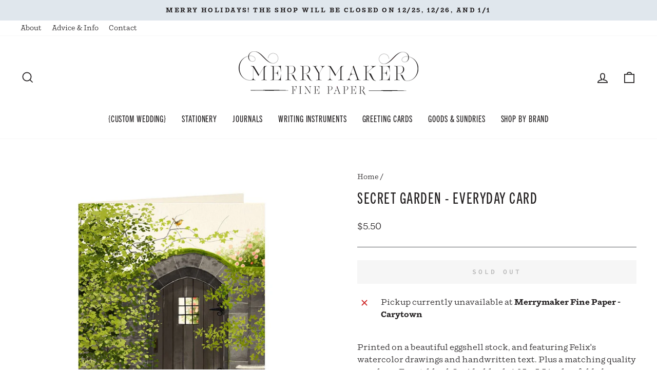

--- FILE ---
content_type: text/html; charset=utf-8
request_url: https://merrymakerpaper.com/products/secret-garden-everyday-card
body_size: 25031
content:
<!doctype html>
<html class="no-js" lang="en" dir="ltr">
<head>
  <meta charset="utf-8">
  <meta http-equiv="X-UA-Compatible" content="IE=edge,chrome=1">
  <meta name="viewport" content="width=device-width,initial-scale=1">
  <meta name="theme-color" content="#221f20">
  <link rel="canonical" href="https://merrymakerpaper.com/products/secret-garden-everyday-card">
  <link rel="preconnect" href="https://cdn.shopify.com" crossorigin>
  <link rel="preconnect" href="https://fonts.shopifycdn.com" crossorigin>
  <link rel="dns-prefetch" href="https://productreviews.shopifycdn.com">
  <link rel="dns-prefetch" href="https://ajax.googleapis.com">
  <link rel="dns-prefetch" href="https://maps.googleapis.com">
  <link rel="dns-prefetch" href="https://maps.gstatic.com">

  <meta name="google-site-verification" content="nNNL204oe_GiNSA7GA5uPBveVXLec4DSCClMzYjdEHE" /><link rel="shortcut icon" href="//merrymakerpaper.com/cdn/shop/files/favicon_32x32.png?v=1675210446" type="image/png" /><title>Secret Garden - Everyday Card
&ndash; Merrymaker Fine Paper
</title>
<meta name="description" content="Printed on a beautiful eggshell stock, and featuring Felix&#39;s watercolor drawings and handwritten text. Plus a matching quality envelope. Front: blank Inside: blank 4.25 x 5.5 inches folded Printed on ultra-premium, lightly-textured acid-free paper stock Handmade in the USA"><meta property="og:site_name" content="Merrymaker Fine Paper">
  <meta property="og:url" content="https://merrymakerpaper.com/products/secret-garden-everyday-card">
  <meta property="og:title" content="Secret Garden - Everyday Card">
  <meta property="og:type" content="product">
  <meta property="og:description" content="Printed on a beautiful eggshell stock, and featuring Felix&#39;s watercolor drawings and handwritten text. Plus a matching quality envelope. Front: blank Inside: blank 4.25 x 5.5 inches folded Printed on ultra-premium, lightly-textured acid-free paper stock Handmade in the USA"><meta property="og:image" content="http://merrymakerpaper.com/cdn/shop/products/be02bc2f8063b2d6f9c5e4804ba07d5dbe94c7eacc0989fde0cc016d24a1ea9c.jpg?v=1647532523">
    <meta property="og:image:secure_url" content="https://merrymakerpaper.com/cdn/shop/products/be02bc2f8063b2d6f9c5e4804ba07d5dbe94c7eacc0989fde0cc016d24a1ea9c.jpg?v=1647532523">
    <meta property="og:image:width" content="1050">
    <meta property="og:image:height" content="1050"><meta name="twitter:site" content="@">
  <meta name="twitter:card" content="summary_large_image">
  <meta name="twitter:title" content="Secret Garden - Everyday Card">
  <meta name="twitter:description" content="Printed on a beautiful eggshell stock, and featuring Felix&#39;s watercolor drawings and handwritten text. Plus a matching quality envelope. Front: blank Inside: blank 4.25 x 5.5 inches folded Printed on ultra-premium, lightly-textured acid-free paper stock Handmade in the USA">
<link rel="stylesheet" href="https://use.typekit.net/rcv2iny.css"><style data-shopify>@font-face {
  font-family: "Fjalla One";
  font-weight: 400;
  font-style: normal;
  font-display: swap;
  src: url("//merrymakerpaper.com/cdn/fonts/fjalla_one/fjallaone_n4.262edaf1abaf5ed669f7ecd26fc3e24707a0ad85.woff2") format("woff2"),
       url("//merrymakerpaper.com/cdn/fonts/fjalla_one/fjallaone_n4.f67f40342efd2b34cae019d50b4b5c4da6fc5da7.woff") format("woff");
}

  @font-face {
  font-family: "Source Code Pro";
  font-weight: 400;
  font-style: normal;
  font-display: swap;
  src: url("//merrymakerpaper.com/cdn/fonts/source_code_pro/sourcecodepro_n4.057a1deeb017f07198e1e712ce5e03dbfb3c5dfa.woff2") format("woff2"),
       url("//merrymakerpaper.com/cdn/fonts/source_code_pro/sourcecodepro_n4.9575234ffbb5a688fb454ab8c917c06259a52d9f.woff") format("woff");
}


  @font-face {
  font-family: "Source Code Pro";
  font-weight: 600;
  font-style: normal;
  font-display: swap;
  src: url("//merrymakerpaper.com/cdn/fonts/source_code_pro/sourcecodepro_n6.ba90ea94b890edb85521b147a3a7fb9db347065d.woff2") format("woff2"),
       url("//merrymakerpaper.com/cdn/fonts/source_code_pro/sourcecodepro_n6.69b1810d3be737f8880ab60e60c9dc451b01184f.woff") format("woff");
}

  @font-face {
  font-family: "Source Code Pro";
  font-weight: 400;
  font-style: italic;
  font-display: swap;
  src: url("//merrymakerpaper.com/cdn/fonts/source_code_pro/sourcecodepro_i4.b8cda09af4d4f174115fd0dc19634de7831a3517.woff2") format("woff2"),
       url("//merrymakerpaper.com/cdn/fonts/source_code_pro/sourcecodepro_i4.9c0f2d26552cac795ba59f85fe42a7b6838a81ac.woff") format("woff");
}

  @font-face {
  font-family: "Source Code Pro";
  font-weight: 600;
  font-style: italic;
  font-display: swap;
  src: url("//merrymakerpaper.com/cdn/fonts/source_code_pro/sourcecodepro_i6.eea1a8a3ba79eaf9830c2d71562e991fb896fb5e.woff2") format("woff2"),
       url("//merrymakerpaper.com/cdn/fonts/source_code_pro/sourcecodepro_i6.c490a8003c8e1576cf36eacc5cd0ab4908d97c0e.woff") format("woff");
}

</style><link href="//merrymakerpaper.com/cdn/shop/t/9/assets/theme.css?v=31781124426312233971704923765" rel="stylesheet" type="text/css" media="all" />
<style data-shopify>:root {
    --typeHeaderPrimary: "Fjalla One";
    --typeHeaderFallback: sans-serif;
    --typeHeaderSize: 36px;
    --typeHeaderWeight: 400;
    --typeHeaderLineHeight: 1.3;
    --typeHeaderSpacing: 0.05em;

    --typeBasePrimary:"Source Code Pro";
    --typeBaseFallback:monospace;
    --typeBaseSize: 16px;
    --typeBaseWeight: 400;
    --typeBaseSpacing: 0.0em;
    --typeBaseLineHeight: 1.5;

    --typeCollectionTitle: 18px;

    --iconWeight: 4px;
    --iconLinecaps: miter;

    
      --buttonRadius: 0px;
    

    --colorGridOverlayOpacity: 0.1;
  }

  .placeholder-content {
    background-image: linear-gradient(100deg, #ffffff 40%, #f7f7f7 63%, #ffffff 79%);
  }</style><link rel="stylesheet" href="//merrymakerpaper.com/cdn/shop/t/9/assets/custom.css?v=793144726139302581677109661" media="print" onload="this.media='all'">
  <noscript><link href="//merrymakerpaper.com/cdn/shop/t/9/assets/custom.css?v=793144726139302581677109661" rel="stylesheet" type="text/css" media="all" /></noscript>

  <script>
    document.documentElement.className = document.documentElement.className.replace('no-js', 'js');

    window.theme = window.theme || {};
    theme.routes = {
      home: "/",
      cart: "/cart.js",
      cartPage: "/cart",
      cartAdd: "/cart/add.js",
      cartChange: "/cart/change.js",
      search: "/search"
    };
    theme.strings = {
      soldOut: "Sold Out",
      unavailable: "Unavailable",
      inStockLabel: "In stock, ready to ship",
      oneStockLabel: "Low stock - [count] item left",
      otherStockLabel: "Low stock - [count] items left",
      willNotShipUntil: "Ready to ship [date]",
      willBeInStockAfter: "Back in stock [date]",
      waitingForStock: "Inventory on the way",
      savePrice: "Save [saved_amount]",
      cartEmpty: "Your cart is currently empty.",
      cartTermsConfirmation: "You must agree with the terms and conditions of sales to check out",
      searchCollections: "Collections:",
      searchPages: "Pages:",
      searchArticles: "Articles:",
      productFrom: "from ",
    };
    theme.settings = {
      cartType: "drawer",
      isCustomerTemplate: false,
      moneyFormat: "${{amount}}",
      saveType: "dollar",
      productImageSize: "square",
      productImageCover: false,
      predictiveSearch: true,
      predictiveSearchType: "product,article,page,collection",
      predictiveSearchVendor: false,
      predictiveSearchPrice: false,
      quickView: false,
      themeName: 'Impulse',
      themeVersion: "7.1.0"
    };
  </script>

  <script>window.performance && window.performance.mark && window.performance.mark('shopify.content_for_header.start');</script><meta name="google-site-verification" content="WSn-FUOHI5rjEooGM4Nx14dXMoBd3lm6MQaxmN0IzJc">
<meta id="shopify-digital-wallet" name="shopify-digital-wallet" content="/18580975/digital_wallets/dialog">
<meta name="shopify-checkout-api-token" content="c18c4f7613bc10d9ca17a91ca3e4586e">
<meta id="in-context-paypal-metadata" data-shop-id="18580975" data-venmo-supported="false" data-environment="production" data-locale="en_US" data-paypal-v4="true" data-currency="USD">
<link rel="alternate" type="application/json+oembed" href="https://merrymakerpaper.com/products/secret-garden-everyday-card.oembed">
<script async="async" src="/checkouts/internal/preloads.js?locale=en-US"></script>
<link rel="preconnect" href="https://shop.app" crossorigin="anonymous">
<script async="async" src="https://shop.app/checkouts/internal/preloads.js?locale=en-US&shop_id=18580975" crossorigin="anonymous"></script>
<script id="apple-pay-shop-capabilities" type="application/json">{"shopId":18580975,"countryCode":"US","currencyCode":"USD","merchantCapabilities":["supports3DS"],"merchantId":"gid:\/\/shopify\/Shop\/18580975","merchantName":"Merrymaker Fine Paper","requiredBillingContactFields":["postalAddress","email"],"requiredShippingContactFields":["postalAddress","email"],"shippingType":"shipping","supportedNetworks":["visa","masterCard","amex","discover","elo","jcb"],"total":{"type":"pending","label":"Merrymaker Fine Paper","amount":"1.00"},"shopifyPaymentsEnabled":true,"supportsSubscriptions":true}</script>
<script id="shopify-features" type="application/json">{"accessToken":"c18c4f7613bc10d9ca17a91ca3e4586e","betas":["rich-media-storefront-analytics"],"domain":"merrymakerpaper.com","predictiveSearch":true,"shopId":18580975,"locale":"en"}</script>
<script>var Shopify = Shopify || {};
Shopify.shop = "merrymaker-fine-paper.myshopify.com";
Shopify.locale = "en";
Shopify.currency = {"active":"USD","rate":"1.0"};
Shopify.country = "US";
Shopify.theme = {"name":"Merrymaker Fine Paper | Aeolidia | Main","id":122300104806,"schema_name":"Impulse","schema_version":"7.1.0","theme_store_id":null,"role":"main"};
Shopify.theme.handle = "null";
Shopify.theme.style = {"id":null,"handle":null};
Shopify.cdnHost = "merrymakerpaper.com/cdn";
Shopify.routes = Shopify.routes || {};
Shopify.routes.root = "/";</script>
<script type="module">!function(o){(o.Shopify=o.Shopify||{}).modules=!0}(window);</script>
<script>!function(o){function n(){var o=[];function n(){o.push(Array.prototype.slice.apply(arguments))}return n.q=o,n}var t=o.Shopify=o.Shopify||{};t.loadFeatures=n(),t.autoloadFeatures=n()}(window);</script>
<script>
  window.ShopifyPay = window.ShopifyPay || {};
  window.ShopifyPay.apiHost = "shop.app\/pay";
  window.ShopifyPay.redirectState = null;
</script>
<script id="shop-js-analytics" type="application/json">{"pageType":"product"}</script>
<script defer="defer" async type="module" src="//merrymakerpaper.com/cdn/shopifycloud/shop-js/modules/v2/client.init-shop-cart-sync_BApSsMSl.en.esm.js"></script>
<script defer="defer" async type="module" src="//merrymakerpaper.com/cdn/shopifycloud/shop-js/modules/v2/chunk.common_CBoos6YZ.esm.js"></script>
<script type="module">
  await import("//merrymakerpaper.com/cdn/shopifycloud/shop-js/modules/v2/client.init-shop-cart-sync_BApSsMSl.en.esm.js");
await import("//merrymakerpaper.com/cdn/shopifycloud/shop-js/modules/v2/chunk.common_CBoos6YZ.esm.js");

  window.Shopify.SignInWithShop?.initShopCartSync?.({"fedCMEnabled":true,"windoidEnabled":true});

</script>
<script>
  window.Shopify = window.Shopify || {};
  if (!window.Shopify.featureAssets) window.Shopify.featureAssets = {};
  window.Shopify.featureAssets['shop-js'] = {"shop-cart-sync":["modules/v2/client.shop-cart-sync_DJczDl9f.en.esm.js","modules/v2/chunk.common_CBoos6YZ.esm.js"],"init-fed-cm":["modules/v2/client.init-fed-cm_BzwGC0Wi.en.esm.js","modules/v2/chunk.common_CBoos6YZ.esm.js"],"init-windoid":["modules/v2/client.init-windoid_BS26ThXS.en.esm.js","modules/v2/chunk.common_CBoos6YZ.esm.js"],"shop-cash-offers":["modules/v2/client.shop-cash-offers_DthCPNIO.en.esm.js","modules/v2/chunk.common_CBoos6YZ.esm.js","modules/v2/chunk.modal_Bu1hFZFC.esm.js"],"shop-button":["modules/v2/client.shop-button_D_JX508o.en.esm.js","modules/v2/chunk.common_CBoos6YZ.esm.js"],"init-shop-email-lookup-coordinator":["modules/v2/client.init-shop-email-lookup-coordinator_DFwWcvrS.en.esm.js","modules/v2/chunk.common_CBoos6YZ.esm.js"],"shop-toast-manager":["modules/v2/client.shop-toast-manager_tEhgP2F9.en.esm.js","modules/v2/chunk.common_CBoos6YZ.esm.js"],"shop-login-button":["modules/v2/client.shop-login-button_DwLgFT0K.en.esm.js","modules/v2/chunk.common_CBoos6YZ.esm.js","modules/v2/chunk.modal_Bu1hFZFC.esm.js"],"avatar":["modules/v2/client.avatar_BTnouDA3.en.esm.js"],"init-shop-cart-sync":["modules/v2/client.init-shop-cart-sync_BApSsMSl.en.esm.js","modules/v2/chunk.common_CBoos6YZ.esm.js"],"pay-button":["modules/v2/client.pay-button_BuNmcIr_.en.esm.js","modules/v2/chunk.common_CBoos6YZ.esm.js"],"init-shop-for-new-customer-accounts":["modules/v2/client.init-shop-for-new-customer-accounts_DrjXSI53.en.esm.js","modules/v2/client.shop-login-button_DwLgFT0K.en.esm.js","modules/v2/chunk.common_CBoos6YZ.esm.js","modules/v2/chunk.modal_Bu1hFZFC.esm.js"],"init-customer-accounts-sign-up":["modules/v2/client.init-customer-accounts-sign-up_TlVCiykN.en.esm.js","modules/v2/client.shop-login-button_DwLgFT0K.en.esm.js","modules/v2/chunk.common_CBoos6YZ.esm.js","modules/v2/chunk.modal_Bu1hFZFC.esm.js"],"shop-follow-button":["modules/v2/client.shop-follow-button_C5D3XtBb.en.esm.js","modules/v2/chunk.common_CBoos6YZ.esm.js","modules/v2/chunk.modal_Bu1hFZFC.esm.js"],"checkout-modal":["modules/v2/client.checkout-modal_8TC_1FUY.en.esm.js","modules/v2/chunk.common_CBoos6YZ.esm.js","modules/v2/chunk.modal_Bu1hFZFC.esm.js"],"init-customer-accounts":["modules/v2/client.init-customer-accounts_C0Oh2ljF.en.esm.js","modules/v2/client.shop-login-button_DwLgFT0K.en.esm.js","modules/v2/chunk.common_CBoos6YZ.esm.js","modules/v2/chunk.modal_Bu1hFZFC.esm.js"],"lead-capture":["modules/v2/client.lead-capture_Cq0gfm7I.en.esm.js","modules/v2/chunk.common_CBoos6YZ.esm.js","modules/v2/chunk.modal_Bu1hFZFC.esm.js"],"shop-login":["modules/v2/client.shop-login_BmtnoEUo.en.esm.js","modules/v2/chunk.common_CBoos6YZ.esm.js","modules/v2/chunk.modal_Bu1hFZFC.esm.js"],"payment-terms":["modules/v2/client.payment-terms_BHOWV7U_.en.esm.js","modules/v2/chunk.common_CBoos6YZ.esm.js","modules/v2/chunk.modal_Bu1hFZFC.esm.js"]};
</script>
<script>(function() {
  var isLoaded = false;
  function asyncLoad() {
    if (isLoaded) return;
    isLoaded = true;
    var urls = ["https:\/\/cdn.jsdelivr.net\/gh\/yunmuqing\/SmBdBWwTCrjyN3AE@latest\/mbAt2ktK3Dmszf6K.js?shop=merrymaker-fine-paper.myshopify.com"];
    for (var i = 0; i < urls.length; i++) {
      var s = document.createElement('script');
      s.type = 'text/javascript';
      s.async = true;
      s.src = urls[i];
      var x = document.getElementsByTagName('script')[0];
      x.parentNode.insertBefore(s, x);
    }
  };
  if(window.attachEvent) {
    window.attachEvent('onload', asyncLoad);
  } else {
    window.addEventListener('load', asyncLoad, false);
  }
})();</script>
<script id="__st">var __st={"a":18580975,"offset":-18000,"reqid":"c70b8587-bc9e-4f14-be8c-922b2171f26b-1768867422","pageurl":"merrymakerpaper.com\/products\/secret-garden-everyday-card","u":"f2641ea2d91f","p":"product","rtyp":"product","rid":6704934191206};</script>
<script>window.ShopifyPaypalV4VisibilityTracking = true;</script>
<script id="captcha-bootstrap">!function(){'use strict';const t='contact',e='account',n='new_comment',o=[[t,t],['blogs',n],['comments',n],[t,'customer']],c=[[e,'customer_login'],[e,'guest_login'],[e,'recover_customer_password'],[e,'create_customer']],r=t=>t.map((([t,e])=>`form[action*='/${t}']:not([data-nocaptcha='true']) input[name='form_type'][value='${e}']`)).join(','),a=t=>()=>t?[...document.querySelectorAll(t)].map((t=>t.form)):[];function s(){const t=[...o],e=r(t);return a(e)}const i='password',u='form_key',d=['recaptcha-v3-token','g-recaptcha-response','h-captcha-response',i],f=()=>{try{return window.sessionStorage}catch{return}},m='__shopify_v',_=t=>t.elements[u];function p(t,e,n=!1){try{const o=window.sessionStorage,c=JSON.parse(o.getItem(e)),{data:r}=function(t){const{data:e,action:n}=t;return t[m]||n?{data:e,action:n}:{data:t,action:n}}(c);for(const[e,n]of Object.entries(r))t.elements[e]&&(t.elements[e].value=n);n&&o.removeItem(e)}catch(o){console.error('form repopulation failed',{error:o})}}const l='form_type',E='cptcha';function T(t){t.dataset[E]=!0}const w=window,h=w.document,L='Shopify',v='ce_forms',y='captcha';let A=!1;((t,e)=>{const n=(g='f06e6c50-85a8-45c8-87d0-21a2b65856fe',I='https://cdn.shopify.com/shopifycloud/storefront-forms-hcaptcha/ce_storefront_forms_captcha_hcaptcha.v1.5.2.iife.js',D={infoText:'Protected by hCaptcha',privacyText:'Privacy',termsText:'Terms'},(t,e,n)=>{const o=w[L][v],c=o.bindForm;if(c)return c(t,g,e,D).then(n);var r;o.q.push([[t,g,e,D],n]),r=I,A||(h.body.append(Object.assign(h.createElement('script'),{id:'captcha-provider',async:!0,src:r})),A=!0)});var g,I,D;w[L]=w[L]||{},w[L][v]=w[L][v]||{},w[L][v].q=[],w[L][y]=w[L][y]||{},w[L][y].protect=function(t,e){n(t,void 0,e),T(t)},Object.freeze(w[L][y]),function(t,e,n,w,h,L){const[v,y,A,g]=function(t,e,n){const i=e?o:[],u=t?c:[],d=[...i,...u],f=r(d),m=r(i),_=r(d.filter((([t,e])=>n.includes(e))));return[a(f),a(m),a(_),s()]}(w,h,L),I=t=>{const e=t.target;return e instanceof HTMLFormElement?e:e&&e.form},D=t=>v().includes(t);t.addEventListener('submit',(t=>{const e=I(t);if(!e)return;const n=D(e)&&!e.dataset.hcaptchaBound&&!e.dataset.recaptchaBound,o=_(e),c=g().includes(e)&&(!o||!o.value);(n||c)&&t.preventDefault(),c&&!n&&(function(t){try{if(!f())return;!function(t){const e=f();if(!e)return;const n=_(t);if(!n)return;const o=n.value;o&&e.removeItem(o)}(t);const e=Array.from(Array(32),(()=>Math.random().toString(36)[2])).join('');!function(t,e){_(t)||t.append(Object.assign(document.createElement('input'),{type:'hidden',name:u})),t.elements[u].value=e}(t,e),function(t,e){const n=f();if(!n)return;const o=[...t.querySelectorAll(`input[type='${i}']`)].map((({name:t})=>t)),c=[...d,...o],r={};for(const[a,s]of new FormData(t).entries())c.includes(a)||(r[a]=s);n.setItem(e,JSON.stringify({[m]:1,action:t.action,data:r}))}(t,e)}catch(e){console.error('failed to persist form',e)}}(e),e.submit())}));const S=(t,e)=>{t&&!t.dataset[E]&&(n(t,e.some((e=>e===t))),T(t))};for(const o of['focusin','change'])t.addEventListener(o,(t=>{const e=I(t);D(e)&&S(e,y())}));const B=e.get('form_key'),M=e.get(l),P=B&&M;t.addEventListener('DOMContentLoaded',(()=>{const t=y();if(P)for(const e of t)e.elements[l].value===M&&p(e,B);[...new Set([...A(),...v().filter((t=>'true'===t.dataset.shopifyCaptcha))])].forEach((e=>S(e,t)))}))}(h,new URLSearchParams(w.location.search),n,t,e,['guest_login'])})(!0,!0)}();</script>
<script integrity="sha256-4kQ18oKyAcykRKYeNunJcIwy7WH5gtpwJnB7kiuLZ1E=" data-source-attribution="shopify.loadfeatures" defer="defer" src="//merrymakerpaper.com/cdn/shopifycloud/storefront/assets/storefront/load_feature-a0a9edcb.js" crossorigin="anonymous"></script>
<script crossorigin="anonymous" defer="defer" src="//merrymakerpaper.com/cdn/shopifycloud/storefront/assets/shopify_pay/storefront-65b4c6d7.js?v=20250812"></script>
<script data-source-attribution="shopify.dynamic_checkout.dynamic.init">var Shopify=Shopify||{};Shopify.PaymentButton=Shopify.PaymentButton||{isStorefrontPortableWallets:!0,init:function(){window.Shopify.PaymentButton.init=function(){};var t=document.createElement("script");t.src="https://merrymakerpaper.com/cdn/shopifycloud/portable-wallets/latest/portable-wallets.en.js",t.type="module",document.head.appendChild(t)}};
</script>
<script data-source-attribution="shopify.dynamic_checkout.buyer_consent">
  function portableWalletsHideBuyerConsent(e){var t=document.getElementById("shopify-buyer-consent"),n=document.getElementById("shopify-subscription-policy-button");t&&n&&(t.classList.add("hidden"),t.setAttribute("aria-hidden","true"),n.removeEventListener("click",e))}function portableWalletsShowBuyerConsent(e){var t=document.getElementById("shopify-buyer-consent"),n=document.getElementById("shopify-subscription-policy-button");t&&n&&(t.classList.remove("hidden"),t.removeAttribute("aria-hidden"),n.addEventListener("click",e))}window.Shopify?.PaymentButton&&(window.Shopify.PaymentButton.hideBuyerConsent=portableWalletsHideBuyerConsent,window.Shopify.PaymentButton.showBuyerConsent=portableWalletsShowBuyerConsent);
</script>
<script data-source-attribution="shopify.dynamic_checkout.cart.bootstrap">document.addEventListener("DOMContentLoaded",(function(){function t(){return document.querySelector("shopify-accelerated-checkout-cart, shopify-accelerated-checkout")}if(t())Shopify.PaymentButton.init();else{new MutationObserver((function(e,n){t()&&(Shopify.PaymentButton.init(),n.disconnect())})).observe(document.body,{childList:!0,subtree:!0})}}));
</script>
<link id="shopify-accelerated-checkout-styles" rel="stylesheet" media="screen" href="https://merrymakerpaper.com/cdn/shopifycloud/portable-wallets/latest/accelerated-checkout-backwards-compat.css" crossorigin="anonymous">
<style id="shopify-accelerated-checkout-cart">
        #shopify-buyer-consent {
  margin-top: 1em;
  display: inline-block;
  width: 100%;
}

#shopify-buyer-consent.hidden {
  display: none;
}

#shopify-subscription-policy-button {
  background: none;
  border: none;
  padding: 0;
  text-decoration: underline;
  font-size: inherit;
  cursor: pointer;
}

#shopify-subscription-policy-button::before {
  box-shadow: none;
}

      </style>

<script>window.performance && window.performance.mark && window.performance.mark('shopify.content_for_header.end');</script>

  <script src="//merrymakerpaper.com/cdn/shop/t/9/assets/vendor-scripts-v11.js" defer="defer"></script><script src="//merrymakerpaper.com/cdn/shop/t/9/assets/theme.js?v=13862351161817530741675102790" defer="defer"></script>
<link href="https://monorail-edge.shopifysvc.com" rel="dns-prefetch">
<script>(function(){if ("sendBeacon" in navigator && "performance" in window) {try {var session_token_from_headers = performance.getEntriesByType('navigation')[0].serverTiming.find(x => x.name == '_s').description;} catch {var session_token_from_headers = undefined;}var session_cookie_matches = document.cookie.match(/_shopify_s=([^;]*)/);var session_token_from_cookie = session_cookie_matches && session_cookie_matches.length === 2 ? session_cookie_matches[1] : "";var session_token = session_token_from_headers || session_token_from_cookie || "";function handle_abandonment_event(e) {var entries = performance.getEntries().filter(function(entry) {return /monorail-edge.shopifysvc.com/.test(entry.name);});if (!window.abandonment_tracked && entries.length === 0) {window.abandonment_tracked = true;var currentMs = Date.now();var navigation_start = performance.timing.navigationStart;var payload = {shop_id: 18580975,url: window.location.href,navigation_start,duration: currentMs - navigation_start,session_token,page_type: "product"};window.navigator.sendBeacon("https://monorail-edge.shopifysvc.com/v1/produce", JSON.stringify({schema_id: "online_store_buyer_site_abandonment/1.1",payload: payload,metadata: {event_created_at_ms: currentMs,event_sent_at_ms: currentMs}}));}}window.addEventListener('pagehide', handle_abandonment_event);}}());</script>
<script id="web-pixels-manager-setup">(function e(e,d,r,n,o){if(void 0===o&&(o={}),!Boolean(null===(a=null===(i=window.Shopify)||void 0===i?void 0:i.analytics)||void 0===a?void 0:a.replayQueue)){var i,a;window.Shopify=window.Shopify||{};var t=window.Shopify;t.analytics=t.analytics||{};var s=t.analytics;s.replayQueue=[],s.publish=function(e,d,r){return s.replayQueue.push([e,d,r]),!0};try{self.performance.mark("wpm:start")}catch(e){}var l=function(){var e={modern:/Edge?\/(1{2}[4-9]|1[2-9]\d|[2-9]\d{2}|\d{4,})\.\d+(\.\d+|)|Firefox\/(1{2}[4-9]|1[2-9]\d|[2-9]\d{2}|\d{4,})\.\d+(\.\d+|)|Chrom(ium|e)\/(9{2}|\d{3,})\.\d+(\.\d+|)|(Maci|X1{2}).+ Version\/(15\.\d+|(1[6-9]|[2-9]\d|\d{3,})\.\d+)([,.]\d+|)( \(\w+\)|)( Mobile\/\w+|) Safari\/|Chrome.+OPR\/(9{2}|\d{3,})\.\d+\.\d+|(CPU[ +]OS|iPhone[ +]OS|CPU[ +]iPhone|CPU IPhone OS|CPU iPad OS)[ +]+(15[._]\d+|(1[6-9]|[2-9]\d|\d{3,})[._]\d+)([._]\d+|)|Android:?[ /-](13[3-9]|1[4-9]\d|[2-9]\d{2}|\d{4,})(\.\d+|)(\.\d+|)|Android.+Firefox\/(13[5-9]|1[4-9]\d|[2-9]\d{2}|\d{4,})\.\d+(\.\d+|)|Android.+Chrom(ium|e)\/(13[3-9]|1[4-9]\d|[2-9]\d{2}|\d{4,})\.\d+(\.\d+|)|SamsungBrowser\/([2-9]\d|\d{3,})\.\d+/,legacy:/Edge?\/(1[6-9]|[2-9]\d|\d{3,})\.\d+(\.\d+|)|Firefox\/(5[4-9]|[6-9]\d|\d{3,})\.\d+(\.\d+|)|Chrom(ium|e)\/(5[1-9]|[6-9]\d|\d{3,})\.\d+(\.\d+|)([\d.]+$|.*Safari\/(?![\d.]+ Edge\/[\d.]+$))|(Maci|X1{2}).+ Version\/(10\.\d+|(1[1-9]|[2-9]\d|\d{3,})\.\d+)([,.]\d+|)( \(\w+\)|)( Mobile\/\w+|) Safari\/|Chrome.+OPR\/(3[89]|[4-9]\d|\d{3,})\.\d+\.\d+|(CPU[ +]OS|iPhone[ +]OS|CPU[ +]iPhone|CPU IPhone OS|CPU iPad OS)[ +]+(10[._]\d+|(1[1-9]|[2-9]\d|\d{3,})[._]\d+)([._]\d+|)|Android:?[ /-](13[3-9]|1[4-9]\d|[2-9]\d{2}|\d{4,})(\.\d+|)(\.\d+|)|Mobile Safari.+OPR\/([89]\d|\d{3,})\.\d+\.\d+|Android.+Firefox\/(13[5-9]|1[4-9]\d|[2-9]\d{2}|\d{4,})\.\d+(\.\d+|)|Android.+Chrom(ium|e)\/(13[3-9]|1[4-9]\d|[2-9]\d{2}|\d{4,})\.\d+(\.\d+|)|Android.+(UC? ?Browser|UCWEB|U3)[ /]?(15\.([5-9]|\d{2,})|(1[6-9]|[2-9]\d|\d{3,})\.\d+)\.\d+|SamsungBrowser\/(5\.\d+|([6-9]|\d{2,})\.\d+)|Android.+MQ{2}Browser\/(14(\.(9|\d{2,})|)|(1[5-9]|[2-9]\d|\d{3,})(\.\d+|))(\.\d+|)|K[Aa][Ii]OS\/(3\.\d+|([4-9]|\d{2,})\.\d+)(\.\d+|)/},d=e.modern,r=e.legacy,n=navigator.userAgent;return n.match(d)?"modern":n.match(r)?"legacy":"unknown"}(),u="modern"===l?"modern":"legacy",c=(null!=n?n:{modern:"",legacy:""})[u],f=function(e){return[e.baseUrl,"/wpm","/b",e.hashVersion,"modern"===e.buildTarget?"m":"l",".js"].join("")}({baseUrl:d,hashVersion:r,buildTarget:u}),m=function(e){var d=e.version,r=e.bundleTarget,n=e.surface,o=e.pageUrl,i=e.monorailEndpoint;return{emit:function(e){var a=e.status,t=e.errorMsg,s=(new Date).getTime(),l=JSON.stringify({metadata:{event_sent_at_ms:s},events:[{schema_id:"web_pixels_manager_load/3.1",payload:{version:d,bundle_target:r,page_url:o,status:a,surface:n,error_msg:t},metadata:{event_created_at_ms:s}}]});if(!i)return console&&console.warn&&console.warn("[Web Pixels Manager] No Monorail endpoint provided, skipping logging."),!1;try{return self.navigator.sendBeacon.bind(self.navigator)(i,l)}catch(e){}var u=new XMLHttpRequest;try{return u.open("POST",i,!0),u.setRequestHeader("Content-Type","text/plain"),u.send(l),!0}catch(e){return console&&console.warn&&console.warn("[Web Pixels Manager] Got an unhandled error while logging to Monorail."),!1}}}}({version:r,bundleTarget:l,surface:e.surface,pageUrl:self.location.href,monorailEndpoint:e.monorailEndpoint});try{o.browserTarget=l,function(e){var d=e.src,r=e.async,n=void 0===r||r,o=e.onload,i=e.onerror,a=e.sri,t=e.scriptDataAttributes,s=void 0===t?{}:t,l=document.createElement("script"),u=document.querySelector("head"),c=document.querySelector("body");if(l.async=n,l.src=d,a&&(l.integrity=a,l.crossOrigin="anonymous"),s)for(var f in s)if(Object.prototype.hasOwnProperty.call(s,f))try{l.dataset[f]=s[f]}catch(e){}if(o&&l.addEventListener("load",o),i&&l.addEventListener("error",i),u)u.appendChild(l);else{if(!c)throw new Error("Did not find a head or body element to append the script");c.appendChild(l)}}({src:f,async:!0,onload:function(){if(!function(){var e,d;return Boolean(null===(d=null===(e=window.Shopify)||void 0===e?void 0:e.analytics)||void 0===d?void 0:d.initialized)}()){var d=window.webPixelsManager.init(e)||void 0;if(d){var r=window.Shopify.analytics;r.replayQueue.forEach((function(e){var r=e[0],n=e[1],o=e[2];d.publishCustomEvent(r,n,o)})),r.replayQueue=[],r.publish=d.publishCustomEvent,r.visitor=d.visitor,r.initialized=!0}}},onerror:function(){return m.emit({status:"failed",errorMsg:"".concat(f," has failed to load")})},sri:function(e){var d=/^sha384-[A-Za-z0-9+/=]+$/;return"string"==typeof e&&d.test(e)}(c)?c:"",scriptDataAttributes:o}),m.emit({status:"loading"})}catch(e){m.emit({status:"failed",errorMsg:(null==e?void 0:e.message)||"Unknown error"})}}})({shopId: 18580975,storefrontBaseUrl: "https://merrymakerpaper.com",extensionsBaseUrl: "https://extensions.shopifycdn.com/cdn/shopifycloud/web-pixels-manager",monorailEndpoint: "https://monorail-edge.shopifysvc.com/unstable/produce_batch",surface: "storefront-renderer",enabledBetaFlags: ["2dca8a86"],webPixelsConfigList: [{"id":"342622310","configuration":"{\"config\":\"{\\\"pixel_id\\\":\\\"G-80PTG63RWW\\\",\\\"target_country\\\":\\\"US\\\",\\\"gtag_events\\\":[{\\\"type\\\":\\\"begin_checkout\\\",\\\"action_label\\\":\\\"G-80PTG63RWW\\\"},{\\\"type\\\":\\\"search\\\",\\\"action_label\\\":\\\"G-80PTG63RWW\\\"},{\\\"type\\\":\\\"view_item\\\",\\\"action_label\\\":[\\\"G-80PTG63RWW\\\",\\\"MC-3XRGHTPKN8\\\"]},{\\\"type\\\":\\\"purchase\\\",\\\"action_label\\\":[\\\"G-80PTG63RWW\\\",\\\"MC-3XRGHTPKN8\\\"]},{\\\"type\\\":\\\"page_view\\\",\\\"action_label\\\":[\\\"G-80PTG63RWW\\\",\\\"MC-3XRGHTPKN8\\\"]},{\\\"type\\\":\\\"add_payment_info\\\",\\\"action_label\\\":\\\"G-80PTG63RWW\\\"},{\\\"type\\\":\\\"add_to_cart\\\",\\\"action_label\\\":\\\"G-80PTG63RWW\\\"}],\\\"enable_monitoring_mode\\\":false}\"}","eventPayloadVersion":"v1","runtimeContext":"OPEN","scriptVersion":"b2a88bafab3e21179ed38636efcd8a93","type":"APP","apiClientId":1780363,"privacyPurposes":[],"dataSharingAdjustments":{"protectedCustomerApprovalScopes":["read_customer_address","read_customer_email","read_customer_name","read_customer_personal_data","read_customer_phone"]}},{"id":"shopify-app-pixel","configuration":"{}","eventPayloadVersion":"v1","runtimeContext":"STRICT","scriptVersion":"0450","apiClientId":"shopify-pixel","type":"APP","privacyPurposes":["ANALYTICS","MARKETING"]},{"id":"shopify-custom-pixel","eventPayloadVersion":"v1","runtimeContext":"LAX","scriptVersion":"0450","apiClientId":"shopify-pixel","type":"CUSTOM","privacyPurposes":["ANALYTICS","MARKETING"]}],isMerchantRequest: false,initData: {"shop":{"name":"Merrymaker Fine Paper","paymentSettings":{"currencyCode":"USD"},"myshopifyDomain":"merrymaker-fine-paper.myshopify.com","countryCode":"US","storefrontUrl":"https:\/\/merrymakerpaper.com"},"customer":null,"cart":null,"checkout":null,"productVariants":[{"price":{"amount":5.5,"currencyCode":"USD"},"product":{"title":"Secret Garden - Everyday Card","vendor":"Felix Doolittle","id":"6704934191206","untranslatedTitle":"Secret Garden - Everyday Card","url":"\/products\/secret-garden-everyday-card","type":"Greeting Cards"},"id":"39582624481382","image":{"src":"\/\/merrymakerpaper.com\/cdn\/shop\/products\/be02bc2f8063b2d6f9c5e4804ba07d5dbe94c7eacc0989fde0cc016d24a1ea9c.jpg?v=1647532523"},"sku":"OFS35460","title":"Default Title","untranslatedTitle":"Default Title"}],"purchasingCompany":null},},"https://merrymakerpaper.com/cdn","fcfee988w5aeb613cpc8e4bc33m6693e112",{"modern":"","legacy":""},{"shopId":"18580975","storefrontBaseUrl":"https:\/\/merrymakerpaper.com","extensionBaseUrl":"https:\/\/extensions.shopifycdn.com\/cdn\/shopifycloud\/web-pixels-manager","surface":"storefront-renderer","enabledBetaFlags":"[\"2dca8a86\"]","isMerchantRequest":"false","hashVersion":"fcfee988w5aeb613cpc8e4bc33m6693e112","publish":"custom","events":"[[\"page_viewed\",{}],[\"product_viewed\",{\"productVariant\":{\"price\":{\"amount\":5.5,\"currencyCode\":\"USD\"},\"product\":{\"title\":\"Secret Garden - Everyday Card\",\"vendor\":\"Felix Doolittle\",\"id\":\"6704934191206\",\"untranslatedTitle\":\"Secret Garden - Everyday Card\",\"url\":\"\/products\/secret-garden-everyday-card\",\"type\":\"Greeting Cards\"},\"id\":\"39582624481382\",\"image\":{\"src\":\"\/\/merrymakerpaper.com\/cdn\/shop\/products\/be02bc2f8063b2d6f9c5e4804ba07d5dbe94c7eacc0989fde0cc016d24a1ea9c.jpg?v=1647532523\"},\"sku\":\"OFS35460\",\"title\":\"Default Title\",\"untranslatedTitle\":\"Default Title\"}}]]"});</script><script>
  window.ShopifyAnalytics = window.ShopifyAnalytics || {};
  window.ShopifyAnalytics.meta = window.ShopifyAnalytics.meta || {};
  window.ShopifyAnalytics.meta.currency = 'USD';
  var meta = {"product":{"id":6704934191206,"gid":"gid:\/\/shopify\/Product\/6704934191206","vendor":"Felix Doolittle","type":"Greeting Cards","handle":"secret-garden-everyday-card","variants":[{"id":39582624481382,"price":550,"name":"Secret Garden - Everyday Card","public_title":null,"sku":"OFS35460"}],"remote":false},"page":{"pageType":"product","resourceType":"product","resourceId":6704934191206,"requestId":"c70b8587-bc9e-4f14-be8c-922b2171f26b-1768867422"}};
  for (var attr in meta) {
    window.ShopifyAnalytics.meta[attr] = meta[attr];
  }
</script>
<script class="analytics">
  (function () {
    var customDocumentWrite = function(content) {
      var jquery = null;

      if (window.jQuery) {
        jquery = window.jQuery;
      } else if (window.Checkout && window.Checkout.$) {
        jquery = window.Checkout.$;
      }

      if (jquery) {
        jquery('body').append(content);
      }
    };

    var hasLoggedConversion = function(token) {
      if (token) {
        return document.cookie.indexOf('loggedConversion=' + token) !== -1;
      }
      return false;
    }

    var setCookieIfConversion = function(token) {
      if (token) {
        var twoMonthsFromNow = new Date(Date.now());
        twoMonthsFromNow.setMonth(twoMonthsFromNow.getMonth() + 2);

        document.cookie = 'loggedConversion=' + token + '; expires=' + twoMonthsFromNow;
      }
    }

    var trekkie = window.ShopifyAnalytics.lib = window.trekkie = window.trekkie || [];
    if (trekkie.integrations) {
      return;
    }
    trekkie.methods = [
      'identify',
      'page',
      'ready',
      'track',
      'trackForm',
      'trackLink'
    ];
    trekkie.factory = function(method) {
      return function() {
        var args = Array.prototype.slice.call(arguments);
        args.unshift(method);
        trekkie.push(args);
        return trekkie;
      };
    };
    for (var i = 0; i < trekkie.methods.length; i++) {
      var key = trekkie.methods[i];
      trekkie[key] = trekkie.factory(key);
    }
    trekkie.load = function(config) {
      trekkie.config = config || {};
      trekkie.config.initialDocumentCookie = document.cookie;
      var first = document.getElementsByTagName('script')[0];
      var script = document.createElement('script');
      script.type = 'text/javascript';
      script.onerror = function(e) {
        var scriptFallback = document.createElement('script');
        scriptFallback.type = 'text/javascript';
        scriptFallback.onerror = function(error) {
                var Monorail = {
      produce: function produce(monorailDomain, schemaId, payload) {
        var currentMs = new Date().getTime();
        var event = {
          schema_id: schemaId,
          payload: payload,
          metadata: {
            event_created_at_ms: currentMs,
            event_sent_at_ms: currentMs
          }
        };
        return Monorail.sendRequest("https://" + monorailDomain + "/v1/produce", JSON.stringify(event));
      },
      sendRequest: function sendRequest(endpointUrl, payload) {
        // Try the sendBeacon API
        if (window && window.navigator && typeof window.navigator.sendBeacon === 'function' && typeof window.Blob === 'function' && !Monorail.isIos12()) {
          var blobData = new window.Blob([payload], {
            type: 'text/plain'
          });

          if (window.navigator.sendBeacon(endpointUrl, blobData)) {
            return true;
          } // sendBeacon was not successful

        } // XHR beacon

        var xhr = new XMLHttpRequest();

        try {
          xhr.open('POST', endpointUrl);
          xhr.setRequestHeader('Content-Type', 'text/plain');
          xhr.send(payload);
        } catch (e) {
          console.log(e);
        }

        return false;
      },
      isIos12: function isIos12() {
        return window.navigator.userAgent.lastIndexOf('iPhone; CPU iPhone OS 12_') !== -1 || window.navigator.userAgent.lastIndexOf('iPad; CPU OS 12_') !== -1;
      }
    };
    Monorail.produce('monorail-edge.shopifysvc.com',
      'trekkie_storefront_load_errors/1.1',
      {shop_id: 18580975,
      theme_id: 122300104806,
      app_name: "storefront",
      context_url: window.location.href,
      source_url: "//merrymakerpaper.com/cdn/s/trekkie.storefront.cd680fe47e6c39ca5d5df5f0a32d569bc48c0f27.min.js"});

        };
        scriptFallback.async = true;
        scriptFallback.src = '//merrymakerpaper.com/cdn/s/trekkie.storefront.cd680fe47e6c39ca5d5df5f0a32d569bc48c0f27.min.js';
        first.parentNode.insertBefore(scriptFallback, first);
      };
      script.async = true;
      script.src = '//merrymakerpaper.com/cdn/s/trekkie.storefront.cd680fe47e6c39ca5d5df5f0a32d569bc48c0f27.min.js';
      first.parentNode.insertBefore(script, first);
    };
    trekkie.load(
      {"Trekkie":{"appName":"storefront","development":false,"defaultAttributes":{"shopId":18580975,"isMerchantRequest":null,"themeId":122300104806,"themeCityHash":"7491609492507043710","contentLanguage":"en","currency":"USD","eventMetadataId":"4fa598e8-1ca0-411d-a70e-bd3ff790a03c"},"isServerSideCookieWritingEnabled":true,"monorailRegion":"shop_domain","enabledBetaFlags":["65f19447"]},"Session Attribution":{},"S2S":{"facebookCapiEnabled":false,"source":"trekkie-storefront-renderer","apiClientId":580111}}
    );

    var loaded = false;
    trekkie.ready(function() {
      if (loaded) return;
      loaded = true;

      window.ShopifyAnalytics.lib = window.trekkie;

      var originalDocumentWrite = document.write;
      document.write = customDocumentWrite;
      try { window.ShopifyAnalytics.merchantGoogleAnalytics.call(this); } catch(error) {};
      document.write = originalDocumentWrite;

      window.ShopifyAnalytics.lib.page(null,{"pageType":"product","resourceType":"product","resourceId":6704934191206,"requestId":"c70b8587-bc9e-4f14-be8c-922b2171f26b-1768867422","shopifyEmitted":true});

      var match = window.location.pathname.match(/checkouts\/(.+)\/(thank_you|post_purchase)/)
      var token = match? match[1]: undefined;
      if (!hasLoggedConversion(token)) {
        setCookieIfConversion(token);
        window.ShopifyAnalytics.lib.track("Viewed Product",{"currency":"USD","variantId":39582624481382,"productId":6704934191206,"productGid":"gid:\/\/shopify\/Product\/6704934191206","name":"Secret Garden - Everyday Card","price":"5.50","sku":"OFS35460","brand":"Felix Doolittle","variant":null,"category":"Greeting Cards","nonInteraction":true,"remote":false},undefined,undefined,{"shopifyEmitted":true});
      window.ShopifyAnalytics.lib.track("monorail:\/\/trekkie_storefront_viewed_product\/1.1",{"currency":"USD","variantId":39582624481382,"productId":6704934191206,"productGid":"gid:\/\/shopify\/Product\/6704934191206","name":"Secret Garden - Everyday Card","price":"5.50","sku":"OFS35460","brand":"Felix Doolittle","variant":null,"category":"Greeting Cards","nonInteraction":true,"remote":false,"referer":"https:\/\/merrymakerpaper.com\/products\/secret-garden-everyday-card"});
      }
    });


        var eventsListenerScript = document.createElement('script');
        eventsListenerScript.async = true;
        eventsListenerScript.src = "//merrymakerpaper.com/cdn/shopifycloud/storefront/assets/shop_events_listener-3da45d37.js";
        document.getElementsByTagName('head')[0].appendChild(eventsListenerScript);

})();</script>
  <script>
  if (!window.ga || (window.ga && typeof window.ga !== 'function')) {
    window.ga = function ga() {
      (window.ga.q = window.ga.q || []).push(arguments);
      if (window.Shopify && window.Shopify.analytics && typeof window.Shopify.analytics.publish === 'function') {
        window.Shopify.analytics.publish("ga_stub_called", {}, {sendTo: "google_osp_migration"});
      }
      console.error("Shopify's Google Analytics stub called with:", Array.from(arguments), "\nSee https://help.shopify.com/manual/promoting-marketing/pixels/pixel-migration#google for more information.");
    };
    if (window.Shopify && window.Shopify.analytics && typeof window.Shopify.analytics.publish === 'function') {
      window.Shopify.analytics.publish("ga_stub_initialized", {}, {sendTo: "google_osp_migration"});
    }
  }
</script>
<script
  defer
  src="https://merrymakerpaper.com/cdn/shopifycloud/perf-kit/shopify-perf-kit-3.0.4.min.js"
  data-application="storefront-renderer"
  data-shop-id="18580975"
  data-render-region="gcp-us-central1"
  data-page-type="product"
  data-theme-instance-id="122300104806"
  data-theme-name="Impulse"
  data-theme-version="7.1.0"
  data-monorail-region="shop_domain"
  data-resource-timing-sampling-rate="10"
  data-shs="true"
  data-shs-beacon="true"
  data-shs-export-with-fetch="true"
  data-shs-logs-sample-rate="1"
  data-shs-beacon-endpoint="https://merrymakerpaper.com/api/collect"
></script>
</head>

<body class="template-product" data-center-text="false" data-button_style="square" data-type_header_capitalize="true" data-type_headers_align_text="false" data-type_product_capitalize="false" data-swatch_style="round" >

  <a class="in-page-link visually-hidden skip-link" href="#MainContent">Skip to content</a>

  <div id="PageContainer" class="page-container">
    <div class="transition-body"><div id="shopify-section-header" class="shopify-section">

<div id="NavDrawer" class="drawer drawer--left">
  <div class="drawer__contents">
    <div class="drawer__fixed-header">
      <div class="drawer__header appear-animation appear-delay-1">
        <div class="h2 drawer__title"></div>
        <div class="drawer__close">
          <button type="button" class="drawer__close-button js-drawer-close">
            <svg aria-hidden="true" focusable="false" role="presentation" class="icon icon-close" viewBox="0 0 64 64"><path d="M19 17.61l27.12 27.13m0-27.12L19 44.74"/></svg>
            <span class="icon__fallback-text">Close menu</span>
          </button>
        </div>
      </div>
    </div>
    <div class="drawer__scrollable">
      <ul class="mobile-nav mobile-nav--heading-style" role="navigation" aria-label="Primary"><li class="mobile-nav__item appear-animation appear-delay-2"><a href="/pages/wedding-invitation-services" class="mobile-nav__link mobile-nav__link--top-level">{Custom Wedding}</a></li><li class="mobile-nav__item appear-animation appear-delay-3"><div class="mobile-nav__has-sublist"><a href="/collections/stationery"
                    class="mobile-nav__link mobile-nav__link--top-level"
                    id="Label-collections-stationery2"
                    >
                    Stationery
                  </a>
                  <div class="mobile-nav__toggle">
                    <button type="button"
                      aria-controls="Linklist-collections-stationery2"
                      aria-labelledby="Label-collections-stationery2"
                      class="collapsible-trigger collapsible--auto-height"><span class="collapsible-trigger__icon collapsible-trigger__icon--open" role="presentation">
  <svg aria-hidden="true" focusable="false" role="presentation" class="icon icon--wide icon-chevron-down" viewBox="0 0 28 16"><path d="M1.57 1.59l12.76 12.77L27.1 1.59" stroke-width="2" stroke="#000" fill="none" fill-rule="evenodd"/></svg>
</span>
</button>
                  </div></div><div id="Linklist-collections-stationery2"
                class="mobile-nav__sublist collapsible-content collapsible-content--all"
                >
                <div class="collapsible-content__inner">
                  <ul class="mobile-nav__sublist"><li class="mobile-nav__item">
                        <div class="mobile-nav__child-item"><a href="/collections/box-notes"
                              class="mobile-nav__link"
                              id="Sublabel-collections-box-notes1"
                              >
                              Boxed Notes
                            </a><button type="button"
                              aria-controls="Sublinklist-collections-stationery2-collections-box-notes1"
                              aria-labelledby="Sublabel-collections-box-notes1"
                              class="collapsible-trigger"><span class="collapsible-trigger__icon collapsible-trigger__icon--circle collapsible-trigger__icon--open" role="presentation">
  <svg aria-hidden="true" focusable="false" role="presentation" class="icon icon--wide icon-chevron-down" viewBox="0 0 28 16"><path d="M1.57 1.59l12.76 12.77L27.1 1.59" stroke-width="2" stroke="#000" fill="none" fill-rule="evenodd"/></svg>
</span>
</button></div><div
                            id="Sublinklist-collections-stationery2-collections-box-notes1"
                            aria-labelledby="Sublabel-collections-box-notes1"
                            class="mobile-nav__sublist collapsible-content collapsible-content--all"
                            >
                            <div class="collapsible-content__inner">
                              <ul class="mobile-nav__grandchildlist"><li class="mobile-nav__item">
                                    <a href="/collections/box-notes" class="mobile-nav__link">
                                      Shop Boxed Notes
                                    </a>
                                  </li></ul>
                            </div>
                          </div></li><li class="mobile-nav__item">
                        <div class="mobile-nav__child-item"><a href="/collections/correspondence-cards"
                              class="mobile-nav__link"
                              id="Sublabel-collections-correspondence-cards2"
                              >
                              Correspondence Cards
                            </a><button type="button"
                              aria-controls="Sublinklist-collections-stationery2-collections-correspondence-cards2"
                              aria-labelledby="Sublabel-collections-correspondence-cards2"
                              class="collapsible-trigger"><span class="collapsible-trigger__icon collapsible-trigger__icon--circle collapsible-trigger__icon--open" role="presentation">
  <svg aria-hidden="true" focusable="false" role="presentation" class="icon icon--wide icon-chevron-down" viewBox="0 0 28 16"><path d="M1.57 1.59l12.76 12.77L27.1 1.59" stroke-width="2" stroke="#000" fill="none" fill-rule="evenodd"/></svg>
</span>
</button></div><div
                            id="Sublinklist-collections-stationery2-collections-correspondence-cards2"
                            aria-labelledby="Sublabel-collections-correspondence-cards2"
                            class="mobile-nav__sublist collapsible-content collapsible-content--all"
                            >
                            <div class="collapsible-content__inner">
                              <ul class="mobile-nav__grandchildlist"><li class="mobile-nav__item">
                                    <a href="/collections/correspondence-cards" class="mobile-nav__link">
                                      Shop Correspondence Cards
                                    </a>
                                  </li></ul>
                            </div>
                          </div></li><li class="mobile-nav__item">
                        <div class="mobile-nav__child-item"><a href="/collections/thank-you-notes"
                              class="mobile-nav__link"
                              id="Sublabel-collections-thank-you-notes3"
                              >
                              Thank You Notes
                            </a><button type="button"
                              aria-controls="Sublinklist-collections-stationery2-collections-thank-you-notes3"
                              aria-labelledby="Sublabel-collections-thank-you-notes3"
                              class="collapsible-trigger"><span class="collapsible-trigger__icon collapsible-trigger__icon--circle collapsible-trigger__icon--open" role="presentation">
  <svg aria-hidden="true" focusable="false" role="presentation" class="icon icon--wide icon-chevron-down" viewBox="0 0 28 16"><path d="M1.57 1.59l12.76 12.77L27.1 1.59" stroke-width="2" stroke="#000" fill="none" fill-rule="evenodd"/></svg>
</span>
</button></div><div
                            id="Sublinklist-collections-stationery2-collections-thank-you-notes3"
                            aria-labelledby="Sublabel-collections-thank-you-notes3"
                            class="mobile-nav__sublist collapsible-content collapsible-content--all"
                            >
                            <div class="collapsible-content__inner">
                              <ul class="mobile-nav__grandchildlist"><li class="mobile-nav__item">
                                    <a href="/collections/thank-you-notes" class="mobile-nav__link">
                                      Shop Thank You Notes
                                    </a>
                                  </li></ul>
                            </div>
                          </div></li><li class="mobile-nav__item">
                        <div class="mobile-nav__child-item"><a href="/collections/letter-sheets"
                              class="mobile-nav__link"
                              id="Sublabel-collections-letter-sheets4"
                              >
                              Letter Sheets
                            </a><button type="button"
                              aria-controls="Sublinklist-collections-stationery2-collections-letter-sheets4"
                              aria-labelledby="Sublabel-collections-letter-sheets4"
                              class="collapsible-trigger"><span class="collapsible-trigger__icon collapsible-trigger__icon--circle collapsible-trigger__icon--open" role="presentation">
  <svg aria-hidden="true" focusable="false" role="presentation" class="icon icon--wide icon-chevron-down" viewBox="0 0 28 16"><path d="M1.57 1.59l12.76 12.77L27.1 1.59" stroke-width="2" stroke="#000" fill="none" fill-rule="evenodd"/></svg>
</span>
</button></div><div
                            id="Sublinklist-collections-stationery2-collections-letter-sheets4"
                            aria-labelledby="Sublabel-collections-letter-sheets4"
                            class="mobile-nav__sublist collapsible-content collapsible-content--all"
                            >
                            <div class="collapsible-content__inner">
                              <ul class="mobile-nav__grandchildlist"><li class="mobile-nav__item">
                                    <a href="/collections/letter-sheets" class="mobile-nav__link">
                                      Shop Letter Sheets
                                    </a>
                                  </li></ul>
                            </div>
                          </div></li><li class="mobile-nav__item">
                        <div class="mobile-nav__child-item"><a href="/collections/envelopes"
                              class="mobile-nav__link"
                              id="Sublabel-collections-envelopes5"
                              >
                              Envelopes
                            </a></div></li><li class="mobile-nav__item">
                        <div class="mobile-nav__child-item"><a href="/collections/programs-menus-placecards"
                              class="mobile-nav__link"
                              id="Sublabel-collections-programs-menus-placecards6"
                              >
                              Programs, Menus, Placecards
                            </a></div></li><li class="mobile-nav__item">
                        <div class="mobile-nav__child-item"><a href="/collections/wax-seals"
                              class="mobile-nav__link"
                              id="Sublabel-collections-wax-seals7"
                              >
                              Wax Seals
                            </a></div></li><li class="mobile-nav__item">
                        <div class="mobile-nav__child-item"><a href="/collections/stationery-accessories"
                              class="mobile-nav__link"
                              id="Sublabel-collections-stationery-accessories8"
                              >
                              Stationery Accessories
                            </a></div></li><li class="mobile-nav__item">
                        <div class="mobile-nav__child-item"><a href="/collections/stationery"
                              class="mobile-nav__link"
                              id="Sublabel-collections-stationery9"
                              >
                              All Stationery
                            </a></div></li></ul>
                </div>
              </div></li><li class="mobile-nav__item appear-animation appear-delay-4"><div class="mobile-nav__has-sublist"><a href="/collections/journals"
                    class="mobile-nav__link mobile-nav__link--top-level"
                    id="Label-collections-journals3"
                    >
                    Journals
                  </a>
                  <div class="mobile-nav__toggle">
                    <button type="button"
                      aria-controls="Linklist-collections-journals3"
                      aria-labelledby="Label-collections-journals3"
                      class="collapsible-trigger collapsible--auto-height"><span class="collapsible-trigger__icon collapsible-trigger__icon--open" role="presentation">
  <svg aria-hidden="true" focusable="false" role="presentation" class="icon icon--wide icon-chevron-down" viewBox="0 0 28 16"><path d="M1.57 1.59l12.76 12.77L27.1 1.59" stroke-width="2" stroke="#000" fill="none" fill-rule="evenodd"/></svg>
</span>
</button>
                  </div></div><div id="Linklist-collections-journals3"
                class="mobile-nav__sublist collapsible-content collapsible-content--all"
                >
                <div class="collapsible-content__inner">
                  <ul class="mobile-nav__sublist"><li class="mobile-nav__item">
                        <div class="mobile-nav__child-item"><a href="/collections/journals-for-writing"
                              class="mobile-nav__link"
                              id="Sublabel-collections-journals-for-writing1"
                              >
                              For Writing
                            </a><button type="button"
                              aria-controls="Sublinklist-collections-journals3-collections-journals-for-writing1"
                              aria-labelledby="Sublabel-collections-journals-for-writing1"
                              class="collapsible-trigger"><span class="collapsible-trigger__icon collapsible-trigger__icon--circle collapsible-trigger__icon--open" role="presentation">
  <svg aria-hidden="true" focusable="false" role="presentation" class="icon icon--wide icon-chevron-down" viewBox="0 0 28 16"><path d="M1.57 1.59l12.76 12.77L27.1 1.59" stroke-width="2" stroke="#000" fill="none" fill-rule="evenodd"/></svg>
</span>
</button></div><div
                            id="Sublinklist-collections-journals3-collections-journals-for-writing1"
                            aria-labelledby="Sublabel-collections-journals-for-writing1"
                            class="mobile-nav__sublist collapsible-content collapsible-content--all"
                            >
                            <div class="collapsible-content__inner">
                              <ul class="mobile-nav__grandchildlist"><li class="mobile-nav__item">
                                    <a href="/collections/journals-for-writing" class="mobile-nav__link">
                                      Shop Journals for Writing
                                    </a>
                                  </li></ul>
                            </div>
                          </div></li><li class="mobile-nav__item">
                        <div class="mobile-nav__child-item"><a href="/collections/journals-for-planning"
                              class="mobile-nav__link"
                              id="Sublabel-collections-journals-for-planning2"
                              >
                              For Planning
                            </a><button type="button"
                              aria-controls="Sublinklist-collections-journals3-collections-journals-for-planning2"
                              aria-labelledby="Sublabel-collections-journals-for-planning2"
                              class="collapsible-trigger"><span class="collapsible-trigger__icon collapsible-trigger__icon--circle collapsible-trigger__icon--open" role="presentation">
  <svg aria-hidden="true" focusable="false" role="presentation" class="icon icon--wide icon-chevron-down" viewBox="0 0 28 16"><path d="M1.57 1.59l12.76 12.77L27.1 1.59" stroke-width="2" stroke="#000" fill="none" fill-rule="evenodd"/></svg>
</span>
</button></div><div
                            id="Sublinklist-collections-journals3-collections-journals-for-planning2"
                            aria-labelledby="Sublabel-collections-journals-for-planning2"
                            class="mobile-nav__sublist collapsible-content collapsible-content--all"
                            >
                            <div class="collapsible-content__inner">
                              <ul class="mobile-nav__grandchildlist"><li class="mobile-nav__item">
                                    <a href="/collections/journals-for-planning" class="mobile-nav__link">
                                      Shop Journals for Planning
                                    </a>
                                  </li></ul>
                            </div>
                          </div></li><li class="mobile-nav__item">
                        <div class="mobile-nav__child-item"><a href="/collections/journals-for-travel"
                              class="mobile-nav__link"
                              id="Sublabel-collections-journals-for-travel3"
                              >
                              For Travel
                            </a><button type="button"
                              aria-controls="Sublinklist-collections-journals3-collections-journals-for-travel3"
                              aria-labelledby="Sublabel-collections-journals-for-travel3"
                              class="collapsible-trigger"><span class="collapsible-trigger__icon collapsible-trigger__icon--circle collapsible-trigger__icon--open" role="presentation">
  <svg aria-hidden="true" focusable="false" role="presentation" class="icon icon--wide icon-chevron-down" viewBox="0 0 28 16"><path d="M1.57 1.59l12.76 12.77L27.1 1.59" stroke-width="2" stroke="#000" fill="none" fill-rule="evenodd"/></svg>
</span>
</button></div><div
                            id="Sublinklist-collections-journals3-collections-journals-for-travel3"
                            aria-labelledby="Sublabel-collections-journals-for-travel3"
                            class="mobile-nav__sublist collapsible-content collapsible-content--all"
                            >
                            <div class="collapsible-content__inner">
                              <ul class="mobile-nav__grandchildlist"><li class="mobile-nav__item">
                                    <a href="/collections/journals-for-travel" class="mobile-nav__link">
                                      Shop Journals for Travel
                                    </a>
                                  </li></ul>
                            </div>
                          </div></li><li class="mobile-nav__item">
                        <div class="mobile-nav__child-item"><a href="/collections/notebooks"
                              class="mobile-nav__link"
                              id="Sublabel-collections-notebooks4"
                              >
                              Notebooks
                            </a><button type="button"
                              aria-controls="Sublinklist-collections-journals3-collections-notebooks4"
                              aria-labelledby="Sublabel-collections-notebooks4"
                              class="collapsible-trigger"><span class="collapsible-trigger__icon collapsible-trigger__icon--circle collapsible-trigger__icon--open" role="presentation">
  <svg aria-hidden="true" focusable="false" role="presentation" class="icon icon--wide icon-chevron-down" viewBox="0 0 28 16"><path d="M1.57 1.59l12.76 12.77L27.1 1.59" stroke-width="2" stroke="#000" fill="none" fill-rule="evenodd"/></svg>
</span>
</button></div><div
                            id="Sublinklist-collections-journals3-collections-notebooks4"
                            aria-labelledby="Sublabel-collections-notebooks4"
                            class="mobile-nav__sublist collapsible-content collapsible-content--all"
                            >
                            <div class="collapsible-content__inner">
                              <ul class="mobile-nav__grandchildlist"><li class="mobile-nav__item">
                                    <a href="/collections/notebooks" class="mobile-nav__link">
                                      Shop Notebooks
                                    </a>
                                  </li></ul>
                            </div>
                          </div></li><li class="mobile-nav__item">
                        <div class="mobile-nav__child-item"><a href="/collections/journals-for-drawing"
                              class="mobile-nav__link"
                              id="Sublabel-collections-journals-for-drawing5"
                              >
                              For Drawing
                            </a></div></li><li class="mobile-nav__item">
                        <div class="mobile-nav__child-item"><a href="/collections/journal-accessories"
                              class="mobile-nav__link"
                              id="Sublabel-collections-journal-accessories6"
                              >
                              Journal Accessories
                            </a></div></li><li class="mobile-nav__item">
                        <div class="mobile-nav__child-item"><a href="/collections/journals"
                              class="mobile-nav__link"
                              id="Sublabel-collections-journals7"
                              >
                              All Journals
                            </a></div></li></ul>
                </div>
              </div></li><li class="mobile-nav__item appear-animation appear-delay-5"><div class="mobile-nav__has-sublist"><a href="/collections/writing-instruments"
                    class="mobile-nav__link mobile-nav__link--top-level"
                    id="Label-collections-writing-instruments4"
                    >
                    Writing Instruments
                  </a>
                  <div class="mobile-nav__toggle">
                    <button type="button"
                      aria-controls="Linklist-collections-writing-instruments4"
                      aria-labelledby="Label-collections-writing-instruments4"
                      class="collapsible-trigger collapsible--auto-height"><span class="collapsible-trigger__icon collapsible-trigger__icon--open" role="presentation">
  <svg aria-hidden="true" focusable="false" role="presentation" class="icon icon--wide icon-chevron-down" viewBox="0 0 28 16"><path d="M1.57 1.59l12.76 12.77L27.1 1.59" stroke-width="2" stroke="#000" fill="none" fill-rule="evenodd"/></svg>
</span>
</button>
                  </div></div><div id="Linklist-collections-writing-instruments4"
                class="mobile-nav__sublist collapsible-content collapsible-content--all"
                >
                <div class="collapsible-content__inner">
                  <ul class="mobile-nav__sublist"><li class="mobile-nav__item">
                        <div class="mobile-nav__child-item"><a href="/collections/fountain-pens"
                              class="mobile-nav__link"
                              id="Sublabel-collections-fountain-pens1"
                              >
                              Fountain Pens
                            </a><button type="button"
                              aria-controls="Sublinklist-collections-writing-instruments4-collections-fountain-pens1"
                              aria-labelledby="Sublabel-collections-fountain-pens1"
                              class="collapsible-trigger"><span class="collapsible-trigger__icon collapsible-trigger__icon--circle collapsible-trigger__icon--open" role="presentation">
  <svg aria-hidden="true" focusable="false" role="presentation" class="icon icon--wide icon-chevron-down" viewBox="0 0 28 16"><path d="M1.57 1.59l12.76 12.77L27.1 1.59" stroke-width="2" stroke="#000" fill="none" fill-rule="evenodd"/></svg>
</span>
</button></div><div
                            id="Sublinklist-collections-writing-instruments4-collections-fountain-pens1"
                            aria-labelledby="Sublabel-collections-fountain-pens1"
                            class="mobile-nav__sublist collapsible-content collapsible-content--all"
                            >
                            <div class="collapsible-content__inner">
                              <ul class="mobile-nav__grandchildlist"><li class="mobile-nav__item">
                                    <a href="/collections/fountain-pens" class="mobile-nav__link">
                                      Shop Fountain Pens
                                    </a>
                                  </li></ul>
                            </div>
                          </div></li><li class="mobile-nav__item">
                        <div class="mobile-nav__child-item"><a href="/collections/rollerball"
                              class="mobile-nav__link"
                              id="Sublabel-collections-rollerball2"
                              >
                              Rollerball Pens
                            </a><button type="button"
                              aria-controls="Sublinklist-collections-writing-instruments4-collections-rollerball2"
                              aria-labelledby="Sublabel-collections-rollerball2"
                              class="collapsible-trigger"><span class="collapsible-trigger__icon collapsible-trigger__icon--circle collapsible-trigger__icon--open" role="presentation">
  <svg aria-hidden="true" focusable="false" role="presentation" class="icon icon--wide icon-chevron-down" viewBox="0 0 28 16"><path d="M1.57 1.59l12.76 12.77L27.1 1.59" stroke-width="2" stroke="#000" fill="none" fill-rule="evenodd"/></svg>
</span>
</button></div><div
                            id="Sublinklist-collections-writing-instruments4-collections-rollerball2"
                            aria-labelledby="Sublabel-collections-rollerball2"
                            class="mobile-nav__sublist collapsible-content collapsible-content--all"
                            >
                            <div class="collapsible-content__inner">
                              <ul class="mobile-nav__grandchildlist"><li class="mobile-nav__item">
                                    <a href="/collections/rollerball" class="mobile-nav__link">
                                      Shop Rollerball Pens
                                    </a>
                                  </li></ul>
                            </div>
                          </div></li><li class="mobile-nav__item">
                        <div class="mobile-nav__child-item"><a href="/collections/ballpoint"
                              class="mobile-nav__link"
                              id="Sublabel-collections-ballpoint3"
                              >
                              Ballpoint Pens
                            </a><button type="button"
                              aria-controls="Sublinklist-collections-writing-instruments4-collections-ballpoint3"
                              aria-labelledby="Sublabel-collections-ballpoint3"
                              class="collapsible-trigger"><span class="collapsible-trigger__icon collapsible-trigger__icon--circle collapsible-trigger__icon--open" role="presentation">
  <svg aria-hidden="true" focusable="false" role="presentation" class="icon icon--wide icon-chevron-down" viewBox="0 0 28 16"><path d="M1.57 1.59l12.76 12.77L27.1 1.59" stroke-width="2" stroke="#000" fill="none" fill-rule="evenodd"/></svg>
</span>
</button></div><div
                            id="Sublinklist-collections-writing-instruments4-collections-ballpoint3"
                            aria-labelledby="Sublabel-collections-ballpoint3"
                            class="mobile-nav__sublist collapsible-content collapsible-content--all"
                            >
                            <div class="collapsible-content__inner">
                              <ul class="mobile-nav__grandchildlist"><li class="mobile-nav__item">
                                    <a href="/collections/ballpoint" class="mobile-nav__link">
                                      Shop Ballpoint Pens
                                    </a>
                                  </li></ul>
                            </div>
                          </div></li><li class="mobile-nav__item">
                        <div class="mobile-nav__child-item"><a href="/collections/pencils"
                              class="mobile-nav__link"
                              id="Sublabel-collections-pencils4"
                              >
                              Pencils
                            </a><button type="button"
                              aria-controls="Sublinklist-collections-writing-instruments4-collections-pencils4"
                              aria-labelledby="Sublabel-collections-pencils4"
                              class="collapsible-trigger"><span class="collapsible-trigger__icon collapsible-trigger__icon--circle collapsible-trigger__icon--open" role="presentation">
  <svg aria-hidden="true" focusable="false" role="presentation" class="icon icon--wide icon-chevron-down" viewBox="0 0 28 16"><path d="M1.57 1.59l12.76 12.77L27.1 1.59" stroke-width="2" stroke="#000" fill="none" fill-rule="evenodd"/></svg>
</span>
</button></div><div
                            id="Sublinklist-collections-writing-instruments4-collections-pencils4"
                            aria-labelledby="Sublabel-collections-pencils4"
                            class="mobile-nav__sublist collapsible-content collapsible-content--all"
                            >
                            <div class="collapsible-content__inner">
                              <ul class="mobile-nav__grandchildlist"><li class="mobile-nav__item">
                                    <a href="/collections/pencils" class="mobile-nav__link">
                                      Shop Pencils
                                    </a>
                                  </li></ul>
                            </div>
                          </div></li><li class="mobile-nav__item">
                        <div class="mobile-nav__child-item"><a href="/collections/art-pens"
                              class="mobile-nav__link"
                              id="Sublabel-collections-art-pens5"
                              >
                              Art Pens
                            </a></div></li><li class="mobile-nav__item">
                        <div class="mobile-nav__child-item"><a href="/collections/writing-accessories"
                              class="mobile-nav__link"
                              id="Sublabel-collections-writing-accessories6"
                              >
                              Writing Accessories
                            </a></div></li><li class="mobile-nav__item">
                        <div class="mobile-nav__child-item"><a href="/collections/calligraphy-lettering"
                              class="mobile-nav__link"
                              id="Sublabel-collections-calligraphy-lettering7"
                              >
                              Calligraphy &amp; Lettering
                            </a></div></li><li class="mobile-nav__item">
                        <div class="mobile-nav__child-item"><a href="/collections/writing-instruments"
                              class="mobile-nav__link"
                              id="Sublabel-collections-writing-instruments8"
                              >
                              All Writing Instruments
                            </a></div></li><li class="mobile-nav__item">
                        <div class="mobile-nav__child-item"><a href="/collections/bottled-inks"
                              class="mobile-nav__link"
                              id="Sublabel-collections-bottled-inks9"
                              >
                              Bottled Inks
                            </a></div></li></ul>
                </div>
              </div></li><li class="mobile-nav__item appear-animation appear-delay-6"><div class="mobile-nav__has-sublist"><a href="/collections/greeting-cards"
                    class="mobile-nav__link mobile-nav__link--top-level"
                    id="Label-collections-greeting-cards5"
                    >
                    Greeting Cards
                  </a>
                  <div class="mobile-nav__toggle">
                    <button type="button"
                      aria-controls="Linklist-collections-greeting-cards5"
                      aria-labelledby="Label-collections-greeting-cards5"
                      class="collapsible-trigger collapsible--auto-height"><span class="collapsible-trigger__icon collapsible-trigger__icon--open" role="presentation">
  <svg aria-hidden="true" focusable="false" role="presentation" class="icon icon--wide icon-chevron-down" viewBox="0 0 28 16"><path d="M1.57 1.59l12.76 12.77L27.1 1.59" stroke-width="2" stroke="#000" fill="none" fill-rule="evenodd"/></svg>
</span>
</button>
                  </div></div><div id="Linklist-collections-greeting-cards5"
                class="mobile-nav__sublist collapsible-content collapsible-content--all"
                >
                <div class="collapsible-content__inner">
                  <ul class="mobile-nav__sublist"><li class="mobile-nav__item">
                        <div class="mobile-nav__child-item"><a href="/collections/birthday"
                              class="mobile-nav__link"
                              id="Sublabel-collections-birthday1"
                              >
                              Birthday
                            </a></div></li><li class="mobile-nav__item">
                        <div class="mobile-nav__child-item"><a href="/collections/thank-you"
                              class="mobile-nav__link"
                              id="Sublabel-collections-thank-you2"
                              >
                              Thank You
                            </a></div></li><li class="mobile-nav__item">
                        <div class="mobile-nav__child-item"><a href="/collections/anniversary"
                              class="mobile-nav__link"
                              id="Sublabel-collections-anniversary3"
                              >
                              Anniversary
                            </a></div></li><li class="mobile-nav__item">
                        <div class="mobile-nav__child-item"><a href="/collections/congrats-grad"
                              class="mobile-nav__link"
                              id="Sublabel-collections-congrats-grad4"
                              >
                              Congrats/Graduation
                            </a></div></li><li class="mobile-nav__item">
                        <div class="mobile-nav__child-item"><a href="/collections/wedding"
                              class="mobile-nav__link"
                              id="Sublabel-collections-wedding5"
                              >
                              Wedding/Engagement
                            </a></div></li><li class="mobile-nav__item">
                        <div class="mobile-nav__child-item"><a href="/collections/baby"
                              class="mobile-nav__link"
                              id="Sublabel-collections-baby6"
                              >
                              New Baby
                            </a></div></li><li class="mobile-nav__item">
                        <div class="mobile-nav__child-item"><a href="/collections/get-well"
                              class="mobile-nav__link"
                              id="Sublabel-collections-get-well7"
                              >
                              Get Well
                            </a></div></li><li class="mobile-nav__item">
                        <div class="mobile-nav__child-item"><a href="/collections/sympathy"
                              class="mobile-nav__link"
                              id="Sublabel-collections-sympathy8"
                              >
                              Sympathy
                            </a></div></li><li class="mobile-nav__item">
                        <div class="mobile-nav__child-item"><a href="/collections/blank-cards"
                              class="mobile-nav__link"
                              id="Sublabel-collections-blank-cards9"
                              >
                              Blank
                            </a></div></li><li class="mobile-nav__item">
                        <div class="mobile-nav__child-item"><a href="/collections/seasonal"
                              class="mobile-nav__link"
                              id="Sublabel-collections-seasonal10"
                              >
                              Seasonal
                            </a></div></li><li class="mobile-nav__item">
                        <div class="mobile-nav__child-item"><a href="/collections/greeting-cards"
                              class="mobile-nav__link"
                              id="Sublabel-collections-greeting-cards11"
                              >
                              All Greeting Cards
                            </a></div></li></ul>
                </div>
              </div></li><li class="mobile-nav__item appear-animation appear-delay-7"><div class="mobile-nav__has-sublist"><a href="/"
                    class="mobile-nav__link mobile-nav__link--top-level"
                    id="Label-6"
                    >
                    Goods & Sundries
                  </a>
                  <div class="mobile-nav__toggle">
                    <button type="button"
                      aria-controls="Linklist-6"
                      aria-labelledby="Label-6"
                      class="collapsible-trigger collapsible--auto-height"><span class="collapsible-trigger__icon collapsible-trigger__icon--open" role="presentation">
  <svg aria-hidden="true" focusable="false" role="presentation" class="icon icon--wide icon-chevron-down" viewBox="0 0 28 16"><path d="M1.57 1.59l12.76 12.77L27.1 1.59" stroke-width="2" stroke="#000" fill="none" fill-rule="evenodd"/></svg>
</span>
</button>
                  </div></div><div id="Linklist-6"
                class="mobile-nav__sublist collapsible-content collapsible-content--all"
                >
                <div class="collapsible-content__inner">
                  <ul class="mobile-nav__sublist"><li class="mobile-nav__item">
                        <div class="mobile-nav__child-item"><a href="/collections/decor-art-prints"
                              class="mobile-nav__link"
                              id="Sublabel-collections-decor-art-prints1"
                              >
                              Decor &amp; Art Prints
                            </a><button type="button"
                              aria-controls="Sublinklist-6-collections-decor-art-prints1"
                              aria-labelledby="Sublabel-collections-decor-art-prints1"
                              class="collapsible-trigger"><span class="collapsible-trigger__icon collapsible-trigger__icon--circle collapsible-trigger__icon--open" role="presentation">
  <svg aria-hidden="true" focusable="false" role="presentation" class="icon icon--wide icon-chevron-down" viewBox="0 0 28 16"><path d="M1.57 1.59l12.76 12.77L27.1 1.59" stroke-width="2" stroke="#000" fill="none" fill-rule="evenodd"/></svg>
</span>
</button></div><div
                            id="Sublinklist-6-collections-decor-art-prints1"
                            aria-labelledby="Sublabel-collections-decor-art-prints1"
                            class="mobile-nav__sublist collapsible-content collapsible-content--all"
                            >
                            <div class="collapsible-content__inner">
                              <ul class="mobile-nav__grandchildlist"><li class="mobile-nav__item">
                                    <a href="/collections/decor-art-prints" class="mobile-nav__link">
                                      Shop Decor & Art Prints
                                    </a>
                                  </li></ul>
                            </div>
                          </div></li><li class="mobile-nav__item">
                        <div class="mobile-nav__child-item"><a href="/collections/wedding-add-ons"
                              class="mobile-nav__link"
                              id="Sublabel-collections-wedding-add-ons2"
                              >
                              Wedding
                            </a><button type="button"
                              aria-controls="Sublinklist-6-collections-wedding-add-ons2"
                              aria-labelledby="Sublabel-collections-wedding-add-ons2"
                              class="collapsible-trigger"><span class="collapsible-trigger__icon collapsible-trigger__icon--circle collapsible-trigger__icon--open" role="presentation">
  <svg aria-hidden="true" focusable="false" role="presentation" class="icon icon--wide icon-chevron-down" viewBox="0 0 28 16"><path d="M1.57 1.59l12.76 12.77L27.1 1.59" stroke-width="2" stroke="#000" fill="none" fill-rule="evenodd"/></svg>
</span>
</button></div><div
                            id="Sublinklist-6-collections-wedding-add-ons2"
                            aria-labelledby="Sublabel-collections-wedding-add-ons2"
                            class="mobile-nav__sublist collapsible-content collapsible-content--all"
                            >
                            <div class="collapsible-content__inner">
                              <ul class="mobile-nav__grandchildlist"><li class="mobile-nav__item">
                                    <a href="/collections/wedding-add-ons" class="mobile-nav__link">
                                      Shop Wedding Add Ons
                                    </a>
                                  </li></ul>
                            </div>
                          </div></li><li class="mobile-nav__item">
                        <div class="mobile-nav__child-item"><a href="/collections/decor-art-prints"
                              class="mobile-nav__link"
                              id="Sublabel-collections-decor-art-prints3"
                              >
                              Decor &amp; Art Prints
                            </a></div></li><li class="mobile-nav__item">
                        <div class="mobile-nav__child-item"><a href="/collections/desk-accessories"
                              class="mobile-nav__link"
                              id="Sublabel-collections-desk-accessories4"
                              >
                              Desk Accessories
                            </a></div></li><li class="mobile-nav__item">
                        <div class="mobile-nav__child-item"><a href="/collections/memo-pads"
                              class="mobile-nav__link"
                              id="Sublabel-collections-memo-pads5"
                              >
                              Memo Pads
                            </a></div></li><li class="mobile-nav__item">
                        <div class="mobile-nav__child-item"><a href="/collections/travel-goods"
                              class="mobile-nav__link"
                              id="Sublabel-collections-travel-goods6"
                              >
                              Travel Goods
                            </a></div></li><li class="mobile-nav__item">
                        <div class="mobile-nav__child-item"><a href="/collections/wedding-add-ons"
                              class="mobile-nav__link"
                              id="Sublabel-collections-wedding-add-ons7"
                              >
                              Wedding Add Ons
                            </a></div></li><li class="mobile-nav__item">
                        <div class="mobile-nav__child-item"><a href="/products/merrymaker-fine-paper-gift-card"
                              class="mobile-nav__link"
                              id="Sublabel-products-merrymaker-fine-paper-gift-card8"
                              >
                              Gift Cards
                            </a></div></li><li class="mobile-nav__item">
                        <div class="mobile-nav__child-item"><a href="/"
                              class="mobile-nav__link"
                              id="Sublabel-9"
                              >
                              All Gifts
                            </a></div></li></ul>
                </div>
              </div></li><li class="mobile-nav__item appear-animation appear-delay-8"><div class="mobile-nav__has-sublist"><a href="/pages/shop-by-brand"
                    class="mobile-nav__link mobile-nav__link--top-level"
                    id="Label-pages-shop-by-brand7"
                    >
                    Shop By Brand
                  </a>
                  <div class="mobile-nav__toggle">
                    <button type="button"
                      aria-controls="Linklist-pages-shop-by-brand7"
                      aria-labelledby="Label-pages-shop-by-brand7"
                      class="collapsible-trigger collapsible--auto-height"><span class="collapsible-trigger__icon collapsible-trigger__icon--open" role="presentation">
  <svg aria-hidden="true" focusable="false" role="presentation" class="icon icon--wide icon-chevron-down" viewBox="0 0 28 16"><path d="M1.57 1.59l12.76 12.77L27.1 1.59" stroke-width="2" stroke="#000" fill="none" fill-rule="evenodd"/></svg>
</span>
</button>
                  </div></div><div id="Linklist-pages-shop-by-brand7"
                class="mobile-nav__sublist collapsible-content collapsible-content--all"
                >
                <div class="collapsible-content__inner">
                  <ul class="mobile-nav__sublist"><li class="mobile-nav__item">
                        <div class="mobile-nav__child-item"><a href="/collections/all-blackwing"
                              class="mobile-nav__link"
                              id="Sublabel-collections-all-blackwing1"
                              >
                              Blackwing
                            </a></div></li><li class="mobile-nav__item">
                        <div class="mobile-nav__child-item"><a href="/collections/all-rhodia"
                              class="mobile-nav__link"
                              id="Sublabel-collections-all-rhodia2"
                              >
                              Rhodia
                            </a></div></li><li class="mobile-nav__item">
                        <div class="mobile-nav__child-item"><a href="/collections/all-moleskine"
                              class="mobile-nav__link"
                              id="Sublabel-collections-all-moleskine3"
                              >
                              Moleskine
                            </a></div></li><li class="mobile-nav__item">
                        <div class="mobile-nav__child-item"><a href="/collections/all-leuchtturm-1917"
                              class="mobile-nav__link"
                              id="Sublabel-collections-all-leuchtturm-19174"
                              >
                              Leuchtturm
                            </a></div></li><li class="mobile-nav__item">
                        <div class="mobile-nav__child-item"><a href="/collections/field-notes"
                              class="mobile-nav__link"
                              id="Sublabel-collections-field-notes5"
                              >
                              Field Notes
                            </a></div></li><li class="mobile-nav__item">
                        <div class="mobile-nav__child-item"><a href="/collections/shinola"
                              class="mobile-nav__link"
                              id="Sublabel-collections-shinola6"
                              >
                              Shinola
                            </a></div></li><li class="mobile-nav__item">
                        <div class="mobile-nav__child-item"><a href="/collections/all-lamy"
                              class="mobile-nav__link"
                              id="Sublabel-collections-all-lamy7"
                              >
                              Lamy
                            </a></div></li><li class="mobile-nav__item">
                        <div class="mobile-nav__child-item"><a href="/collections/all-travelers-company"
                              class="mobile-nav__link"
                              id="Sublabel-collections-all-travelers-company8"
                              >
                              Traveler&#39;s Company
                            </a></div></li><li class="mobile-nav__item">
                        <div class="mobile-nav__child-item"><a href="/collections/kolo"
                              class="mobile-nav__link"
                              id="Sublabel-collections-kolo9"
                              >
                              Kolo
                            </a></div></li><li class="mobile-nav__item">
                        <div class="mobile-nav__child-item"><a href="https://merrymakerpaper.com/collections/midori"
                              class="mobile-nav__link"
                              id="Sublabel-https-merrymakerpaper-com-collections-midori10"
                              >
                              Midori
                            </a></div></li><li class="mobile-nav__item">
                        <div class="mobile-nav__child-item"><a href="https://merrymakerpaper.com/collections/md-paper-1"
                              class="mobile-nav__link"
                              id="Sublabel-https-merrymakerpaper-com-collections-md-paper-111"
                              >
                              MD Paper
                            </a></div></li><li class="mobile-nav__item">
                        <div class="mobile-nav__child-item"><a href="/collections/kaweco"
                              class="mobile-nav__link"
                              id="Sublabel-collections-kaweco12"
                              >
                              Kaweco
                            </a></div></li><li class="mobile-nav__item">
                        <div class="mobile-nav__child-item"><a href="/collections/retro-51"
                              class="mobile-nav__link"
                              id="Sublabel-collections-retro-5113"
                              >
                              Retro 51
                            </a></div></li><li class="mobile-nav__item">
                        <div class="mobile-nav__child-item"><a href="/collections/decomposition"
                              class="mobile-nav__link"
                              id="Sublabel-collections-decomposition14"
                              >
                              Decomposition
                            </a></div></li><li class="mobile-nav__item">
                        <div class="mobile-nav__child-item"><a href="/collections/pilot"
                              class="mobile-nav__link"
                              id="Sublabel-collections-pilot15"
                              >
                              Pilot
                            </a></div></li></ul>
                </div>
              </div></li><li class="mobile-nav__item mobile-nav__item--secondary">
            <div class="grid"><div class="grid__item one-half appear-animation appear-delay-9 medium-up--hide">
                    <a href="/pages/about-us" class="mobile-nav__link">About</a>
                  </div><div class="grid__item one-half appear-animation appear-delay-10 medium-up--hide">
                    <a href="/blogs/advice-info" class="mobile-nav__link">Advice & Info</a>
                  </div><div class="grid__item one-half appear-animation appear-delay-11 medium-up--hide">
                    <a href="/pages/contact-us" class="mobile-nav__link">Contact</a>
                  </div><div class="grid__item one-half appear-animation appear-delay-12">
                  <a href="/account" class="mobile-nav__link">Log in
</a>
                </div></div>
          </li></ul><ul class="mobile-nav__social appear-animation appear-delay-13"><li class="mobile-nav__social-item">
            <a target="_blank" rel="noopener" href="https://www.instagram.com/merrymakerfinepaper/" title="Merrymaker Fine Paper on Instagram">
              <svg aria-hidden="true" focusable="false" role="presentation" class="icon icon-instagram" viewBox="0 0 32 32"><path fill="#444" d="M16 3.094c4.206 0 4.7.019 6.363.094 1.538.069 2.369.325 2.925.544.738.287 1.262.625 1.813 1.175s.894 1.075 1.175 1.813c.212.556.475 1.387.544 2.925.075 1.662.094 2.156.094 6.363s-.019 4.7-.094 6.363c-.069 1.538-.325 2.369-.544 2.925-.288.738-.625 1.262-1.175 1.813s-1.075.894-1.813 1.175c-.556.212-1.387.475-2.925.544-1.663.075-2.156.094-6.363.094s-4.7-.019-6.363-.094c-1.537-.069-2.369-.325-2.925-.544-.737-.288-1.263-.625-1.813-1.175s-.894-1.075-1.175-1.813c-.212-.556-.475-1.387-.544-2.925-.075-1.663-.094-2.156-.094-6.363s.019-4.7.094-6.363c.069-1.537.325-2.369.544-2.925.287-.737.625-1.263 1.175-1.813s1.075-.894 1.813-1.175c.556-.212 1.388-.475 2.925-.544 1.662-.081 2.156-.094 6.363-.094zm0-2.838c-4.275 0-4.813.019-6.494.094-1.675.075-2.819.344-3.819.731-1.037.4-1.913.944-2.788 1.819S1.486 4.656 1.08 5.688c-.387 1-.656 2.144-.731 3.825-.075 1.675-.094 2.213-.094 6.488s.019 4.813.094 6.494c.075 1.675.344 2.819.731 3.825.4 1.038.944 1.913 1.819 2.788s1.756 1.413 2.788 1.819c1 .387 2.144.656 3.825.731s2.213.094 6.494.094 4.813-.019 6.494-.094c1.675-.075 2.819-.344 3.825-.731 1.038-.4 1.913-.944 2.788-1.819s1.413-1.756 1.819-2.788c.387-1 .656-2.144.731-3.825s.094-2.212.094-6.494-.019-4.813-.094-6.494c-.075-1.675-.344-2.819-.731-3.825-.4-1.038-.944-1.913-1.819-2.788s-1.756-1.413-2.788-1.819c-1-.387-2.144-.656-3.825-.731C20.812.275 20.275.256 16 .256z"/><path fill="#444" d="M16 7.912a8.088 8.088 0 0 0 0 16.175c4.463 0 8.087-3.625 8.087-8.088s-3.625-8.088-8.088-8.088zm0 13.338a5.25 5.25 0 1 1 0-10.5 5.25 5.25 0 1 1 0 10.5zM26.294 7.594a1.887 1.887 0 1 1-3.774.002 1.887 1.887 0 0 1 3.774-.003z"/></svg>
              <span class="icon__fallback-text">Instagram</span>
            </a>
          </li><li class="mobile-nav__social-item">
            <a target="_blank" rel="noopener" href="https://www.facebook.com/merrymakerfinepaper/" title="Merrymaker Fine Paper on Facebook">
              <svg aria-hidden="true" focusable="false" role="presentation" class="icon icon-facebook" viewBox="0 0 14222 14222"><path d="M14222 7112c0 3549.352-2600.418 6491.344-6000 7024.72V9168h1657l315-2056H8222V5778c0-562 275-1111 1159-1111h897V2917s-814-139-1592-139c-1624 0-2686 984-2686 2767v1567H4194v2056h1806v4968.72C2600.418 13603.344 0 10661.352 0 7112 0 3184.703 3183.703 1 7111 1s7111 3183.703 7111 7111zm-8222 7025c362 57 733 86 1111 86-377.945 0-749.003-29.485-1111-86.28zm2222 0v-.28a7107.458 7107.458 0 0 1-167.717 24.267A7407.158 7407.158 0 0 0 8222 14137zm-167.717 23.987C7745.664 14201.89 7430.797 14223 7111 14223c319.843 0 634.675-21.479 943.283-62.013z"/></svg>
              <span class="icon__fallback-text">Facebook</span>
            </a>
          </li></ul>
    </div>
  </div>
</div>
<div id="CartDrawer" class="drawer drawer--right">
    <form id="CartDrawerForm" action="/cart" method="post" novalidate class="drawer__contents">
      <div class="drawer__fixed-header">
        <div class="drawer__header appear-animation appear-delay-1">
          <div class="h2 drawer__title">Cart</div>
          <div class="drawer__close">
            <button type="button" class="drawer__close-button js-drawer-close">
              <svg aria-hidden="true" focusable="false" role="presentation" class="icon icon-close" viewBox="0 0 64 64"><path d="M19 17.61l27.12 27.13m0-27.12L19 44.74"/></svg>
              <span class="icon__fallback-text">Close cart</span>
            </button>
          </div>
        </div>
      </div>

      <div class="drawer__inner">
        <div class="drawer__scrollable">
          <div data-products class="appear-animation appear-delay-2"></div>

          
        </div>

        <div class="drawer__footer appear-animation appear-delay-4">
          <div data-discounts>
            
          </div>

          <div class="cart__item-sub cart__item-row">
            <div class="ajaxcart__subtotal">Subtotal</div>
            <div data-subtotal>$0.00</div>
          </div>

          <div class="cart__item-row text-center">
            <small>
              Shipping, taxes, and discount codes calculated at checkout.<br />
            </small>
          </div>

          

          <div class="cart__checkout-wrapper">
            <button type="submit" name="checkout" data-terms-required="false" class="btn cart__checkout">
              Proceed to Checkout
            </button>

            
          </div>
        </div>
      </div>

      <div class="drawer__cart-empty appear-animation appear-delay-2">
        <div class="drawer__scrollable">
          Your cart is currently empty.
        </div>
      </div>
    </form>
  </div><style>
  .site-nav__link,
  .site-nav__dropdown-link:not(.site-nav__dropdown-link--top-level) {
    font-size: 18px;
  }
  
    .site-nav__link, .mobile-nav__link--top-level {
      text-transform: uppercase;
      letter-spacing: 0.2em;
    }
    .mobile-nav__link--top-level {
      font-size: 1.1em;
    }
  

  

  
.site-header {
      box-shadow: 0 0 1px rgba(0,0,0,0.2);
    }

    .toolbar + .header-sticky-wrapper .site-header {
      border-top: 0;
    }</style>

<div data-section-id="header" data-section-type="header">
  <div class="announcement-bar">
    <div class="page-width">
      <div class="slideshow-wrapper">
        <button type="button" class="visually-hidden slideshow__pause" data-id="header" aria-live="polite">
          <span class="slideshow__pause-stop">
            <svg aria-hidden="true" focusable="false" role="presentation" class="icon icon-pause" viewBox="0 0 10 13"><g fill="#000" fill-rule="evenodd"><path d="M0 0h3v13H0zM7 0h3v13H7z"/></g></svg>
            <span class="icon__fallback-text">Pause slideshow</span>
          </span>
          <span class="slideshow__pause-play">
            <svg aria-hidden="true" focusable="false" role="presentation" class="icon icon-play" viewBox="18.24 17.35 24.52 28.3"><path fill="#323232" d="M22.1 19.151v25.5l20.4-13.489-20.4-12.011z"/></svg>
            <span class="icon__fallback-text">Play slideshow</span>
          </span>
        </button>

        <div
          id="AnnouncementSlider"
          class="announcement-slider"
          data-compact="true"
          data-block-count="1"><div
                id="AnnouncementSlide-1524770292306"
                class="announcement-slider__slide"
                data-index="0"
                ><a class="announcement-link" href="/collections/new-in-the-shop"><span class="announcement-text">Merry holidays! The shop will be closed on 12/25, 12/26, and 1/1</span></a></div></div>
      </div>
    </div>
  </div>


<div class="toolbar small--hide">
  <div class="page-width">
    <div class="toolbar__content"><div class="toolbar__item toolbar__item--menu">
          <ul class="inline-list toolbar__menu"><li>
              <a href="/pages/about-us">About</a>
            </li><li>
              <a href="/blogs/advice-info">Advice & Info</a>
            </li><li>
              <a href="/pages/contact-us">Contact</a>
            </li></ul>
        </div></div>

  </div>
</div>
<div class="header-sticky-wrapper">
    <div id="HeaderWrapper" class="header-wrapper"><header
        id="SiteHeader"
        class="site-header site-header--heading-style"
        data-sticky="false"
        data-overlay="false">
        <div class="page-width">
          <div
            class="header-layout header-layout--center"
            data-logo-align="center"><div class="header-item header-item--left header-item--navigation"><div class="site-nav small--hide">
                      <a href="/search" class="site-nav__link site-nav__link--icon js-search-header">
                        <svg aria-hidden="true" focusable="false" role="presentation" class="icon icon-search" viewBox="0 0 64 64"><path d="M47.16 28.58A18.58 18.58 0 1 1 28.58 10a18.58 18.58 0 0 1 18.58 18.58zM54 54L41.94 42"/></svg>
                        <span class="icon__fallback-text">Search</span>
                      </a>
                    </div><div class="site-nav medium-up--hide">
                  <button
                    type="button"
                    class="site-nav__link site-nav__link--icon js-drawer-open-nav"
                    aria-controls="NavDrawer">
                    <svg aria-hidden="true" focusable="false" role="presentation" class="icon icon-hamburger" viewBox="0 0 64 64"><path d="M7 15h51M7 32h43M7 49h51"/></svg>
                    <span class="icon__fallback-text">Site navigation</span>
                  </button>
                </div>
              </div><div class="header-item header-item--logo"><style data-shopify>.header-item--logo,
    .header-layout--left-center .header-item--logo,
    .header-layout--left-center .header-item--icons {
      -webkit-box-flex: 0 1 190px;
      -ms-flex: 0 1 190px;
      flex: 0 1 190px;
    }

    @media only screen and (min-width: 769px) {
      .header-item--logo,
      .header-layout--left-center .header-item--logo,
      .header-layout--left-center .header-item--icons {
        -webkit-box-flex: 0 0 350px;
        -ms-flex: 0 0 350px;
        flex: 0 0 350px;
      }
    }

    .site-header__logo a {
      width: 190px;
    }
    .is-light .site-header__logo .logo--inverted {
      width: 190px;
    }
    @media only screen and (min-width: 769px) {
      .site-header__logo a {
        width: 350px;
      }

      .is-light .site-header__logo .logo--inverted {
        width: 350px;
      }
    }</style><div class="h1 site-header__logo" itemscope itemtype="http://schema.org/Organization" >
      <a
        href="/"
        itemprop="url"
        class="site-header__logo-link"
        style="padding-top: 29.079159935379643%">
        <img
          class="small--hide"
          src="//merrymakerpaper.com/cdn/shop/files/logo_tall_600px_350x.png?v=1675126989"
          srcset="//merrymakerpaper.com/cdn/shop/files/logo_tall_600px_350x.png?v=1675126989 1x, //merrymakerpaper.com/cdn/shop/files/logo_tall_600px_350x@2x.png?v=1675126989 2x"
          alt="Merrymaker Fine Paper"
          itemprop="logo">
        <img
          class="medium-up--hide"
          src="//merrymakerpaper.com/cdn/shop/files/logo_tall_600px_190x.png?v=1675126989"
          srcset="//merrymakerpaper.com/cdn/shop/files/logo_tall_600px_190x.png?v=1675126989 1x, //merrymakerpaper.com/cdn/shop/files/logo_tall_600px_190x@2x.png?v=1675126989 2x"
          alt="Merrymaker Fine Paper">
      </a></div></div><div class="header-item header-item--icons"><div class="site-nav">
  <div class="site-nav__icons"><a class="site-nav__link site-nav__link--icon small--hide" href="/account">
        <svg aria-hidden="true" focusable="false" role="presentation" class="icon icon-user" viewBox="0 0 64 64"><path d="M35 39.84v-2.53c3.3-1.91 6-6.66 6-11.41 0-7.63 0-13.82-9-13.82s-9 6.19-9 13.82c0 4.75 2.7 9.51 6 11.41v2.53c-10.18.85-18 6-18 12.16h42c0-6.19-7.82-11.31-18-12.16z"/></svg>
        <span class="icon__fallback-text">Log in
</span>
      </a><a href="/search" class="site-nav__link site-nav__link--icon js-search-header medium-up--hide">
        <svg aria-hidden="true" focusable="false" role="presentation" class="icon icon-search" viewBox="0 0 64 64"><path d="M47.16 28.58A18.58 18.58 0 1 1 28.58 10a18.58 18.58 0 0 1 18.58 18.58zM54 54L41.94 42"/></svg>
        <span class="icon__fallback-text">Search</span>
      </a><a href="/cart" class="site-nav__link site-nav__link--icon js-drawer-open-cart" aria-controls="CartDrawer" data-icon="bag-minimal">
      <span class="cart-link"><svg aria-hidden="true" focusable="false" role="presentation" class="icon icon-bag-minimal" viewBox="0 0 64 64"><path stroke="null" id="svg_4" fill-opacity="null" stroke-opacity="null" fill="null" d="M11.375 17.863h41.25v36.75h-41.25z"/><path stroke="null" id="svg_2" d="M22.25 18c0-7.105 4.35-9 9.75-9s9.75 1.895 9.75 9"/></svg><span class="icon__fallback-text">Cart</span>
        <span class="cart-link__bubble"></span>
      </span>
    </a>
  </div>
</div>
</div>
          </div><div class="text-center"><ul
  class="site-nav site-navigation small--hide"
  
    role="navigation" aria-label="Primary"
  ><li
      class="site-nav__item site-nav__expanded-item"
      >

      <a href="/pages/wedding-invitation-services" class="site-nav__link site-nav__link--underline">
        {Custom Wedding}
      </a></li><li
      class="site-nav__item site-nav__expanded-item site-nav--has-dropdown site-nav--is-megamenu"
      aria-haspopup="true">

      <a href="/collections/stationery" class="site-nav__link site-nav__link--underline site-nav__link--has-dropdown">
        Stationery
      </a><div class="site-nav__dropdown megamenu text-left">
          <div class="page-width">
            <div class="grid grid--center">
              <div class="grid__item medium-up--one-fifth appear-animation appear-delay-1"><a
                        href="/collections/box-notes"
                        class="megamenu__colection-image"
                        aria-label="Boxed Notes"
                        style="background-image: url(//merrymakerpaper.com/cdn/shop/collections/boxed-notes_400x.webp?v=1687375476)"></a><div class="h5">
                    <a href="/collections/box-notes" class="site-nav__dropdown-link site-nav__dropdown-link--top-level">Boxed Notes</a>
                  </div><div>
                      <a href="/collections/box-notes" class="site-nav__dropdown-link">
                        Shop Boxed Notes
                      </a>
                    </div></div><div class="grid__item medium-up--one-fifth appear-animation appear-delay-2"><a
                        href="/collections/correspondence-cards"
                        class="megamenu__colection-image"
                        aria-label="Correspondence Cards"
                        style="background-image: url(//merrymakerpaper.com/cdn/shop/collections/Crane-Ecru-beaded_frame_400x.png?v=1687374796)"></a><div class="h5">
                    <a href="/collections/correspondence-cards" class="site-nav__dropdown-link site-nav__dropdown-link--top-level">Correspondence Cards</a>
                  </div><div>
                      <a href="/collections/correspondence-cards" class="site-nav__dropdown-link">
                        Shop Correspondence Cards
                      </a>
                    </div></div><div class="grid__item medium-up--one-fifth appear-animation appear-delay-3"><a
                        href="/collections/thank-you-notes"
                        class="megamenu__colection-image"
                        aria-label="Thank You Notes"
                        style="background-image: url(//merrymakerpaper.com/cdn/shop/collections/boxed-Thankyou_400x.jpg?v=1687375646)"></a><div class="h5">
                    <a href="/collections/thank-you-notes" class="site-nav__dropdown-link site-nav__dropdown-link--top-level">Thank You Notes</a>
                  </div><div>
                      <a href="/collections/thank-you-notes" class="site-nav__dropdown-link">
                        Shop Thank You Notes
                      </a>
                    </div></div><div class="grid__item medium-up--one-fifth appear-animation appear-delay-4"><a
                        href="/collections/letter-sheets"
                        class="megamenu__colection-image"
                        aria-label="Letter Sheets"
                        style="background-image: url(//merrymakerpaper.com/cdn/shop/collections/Letter-sheet_400x.jpg?v=1687451717)"></a><div class="h5">
                    <a href="/collections/letter-sheets" class="site-nav__dropdown-link site-nav__dropdown-link--top-level">Letter Sheets</a>
                  </div><div>
                      <a href="/collections/letter-sheets" class="site-nav__dropdown-link">
                        Shop Letter Sheets
                      </a>
                    </div></div><div class="grid__item medium-up--one-fifth appear-animation appear-delay-5"><div class="h5">
                    <a href="/collections/envelopes" class="site-nav__dropdown-link site-nav__dropdown-link--top-level">Envelopes</a>
                  </div><div class="h5">
                    <a href="/collections/programs-menus-placecards" class="site-nav__dropdown-link site-nav__dropdown-link--top-level">Programs, Menus, Placecards</a>
                  </div><div class="h5">
                    <a href="/collections/wax-seals" class="site-nav__dropdown-link site-nav__dropdown-link--top-level">Wax Seals</a>
                  </div><div class="h5">
                    <a href="/collections/stationery-accessories" class="site-nav__dropdown-link site-nav__dropdown-link--top-level">Stationery Accessories</a>
                  </div><div class="h5">
                    <a href="/collections/stationery" class="site-nav__dropdown-link site-nav__dropdown-link--top-level">All Stationery</a>
                  </div></div>
            </div>
          </div>
        </div></li><li
      class="site-nav__item site-nav__expanded-item site-nav--has-dropdown site-nav--is-megamenu"
      aria-haspopup="true">

      <a href="/collections/journals" class="site-nav__link site-nav__link--underline site-nav__link--has-dropdown">
        Journals
      </a><div class="site-nav__dropdown megamenu text-left">
          <div class="page-width">
            <div class="grid grid--center">
              <div class="grid__item medium-up--one-fifth appear-animation appear-delay-1"><a
                        href="/collections/journals-for-writing"
                        class="megamenu__colection-image"
                        aria-label="Journals - For Writing"
                        style="background-image: url(//merrymakerpaper.com/cdn/shop/collections/journal-writing_400x.jpg?v=1598047112)"></a><div class="h5">
                    <a href="/collections/journals-for-writing" class="site-nav__dropdown-link site-nav__dropdown-link--top-level">For Writing</a>
                  </div><div>
                      <a href="/collections/journals-for-writing" class="site-nav__dropdown-link">
                        Shop Journals for Writing
                      </a>
                    </div></div><div class="grid__item medium-up--one-fifth appear-animation appear-delay-2"><a
                        href="/collections/journals-for-planning"
                        class="megamenu__colection-image"
                        aria-label="Journals - For Planning"
                        style="background-image: url(//merrymakerpaper.com/cdn/shop/collections/journal-planning_400x.jpg?v=1687449486)"></a><div class="h5">
                    <a href="/collections/journals-for-planning" class="site-nav__dropdown-link site-nav__dropdown-link--top-level">For Planning</a>
                  </div><div>
                      <a href="/collections/journals-for-planning" class="site-nav__dropdown-link">
                        Shop Journals for Planning
                      </a>
                    </div></div><div class="grid__item medium-up--one-fifth appear-animation appear-delay-3"><a
                        href="/collections/journals-for-travel"
                        class="megamenu__colection-image"
                        aria-label="Journals - For Travel"
                        style="background-image: url(//merrymakerpaper.com/cdn/shop/collections/journal-trav2_400x.jpg?v=1598047082)"></a><div class="h5">
                    <a href="/collections/journals-for-travel" class="site-nav__dropdown-link site-nav__dropdown-link--top-level">For Travel</a>
                  </div><div>
                      <a href="/collections/journals-for-travel" class="site-nav__dropdown-link">
                        Shop Journals for Travel
                      </a>
                    </div></div><div class="grid__item medium-up--one-fifth appear-animation appear-delay-4"><a
                        href="/collections/notebooks"
                        class="megamenu__colection-image"
                        aria-label="Notebooks"
                        style="background-image: url(//merrymakerpaper.com/cdn/shop/collections/Notebooks_400x.jpg?v=1687449772)"></a><div class="h5">
                    <a href="/collections/notebooks" class="site-nav__dropdown-link site-nav__dropdown-link--top-level">Notebooks</a>
                  </div><div>
                      <a href="/collections/notebooks" class="site-nav__dropdown-link">
                        Shop Notebooks
                      </a>
                    </div></div><div class="grid__item medium-up--one-fifth appear-animation appear-delay-5"><div class="h5">
                    <a href="/collections/journals-for-drawing" class="site-nav__dropdown-link site-nav__dropdown-link--top-level">For Drawing</a>
                  </div><div class="h5">
                    <a href="/collections/journal-accessories" class="site-nav__dropdown-link site-nav__dropdown-link--top-level">Journal Accessories</a>
                  </div><div class="h5">
                    <a href="/collections/journals" class="site-nav__dropdown-link site-nav__dropdown-link--top-level">All Journals</a>
                  </div></div>
            </div>
          </div>
        </div></li><li
      class="site-nav__item site-nav__expanded-item site-nav--has-dropdown site-nav--is-megamenu"
      aria-haspopup="true">

      <a href="/collections/writing-instruments" class="site-nav__link site-nav__link--underline site-nav__link--has-dropdown">
        Writing Instruments
      </a><div class="site-nav__dropdown megamenu text-left">
          <div class="page-width">
            <div class="grid grid--center">
              <div class="grid__item medium-up--one-fifth appear-animation appear-delay-1"><a
                        href="/collections/fountain-pens"
                        class="megamenu__colection-image"
                        aria-label="Fountain Pens"
                        style="background-image: url(//merrymakerpaper.com/cdn/shop/collections/fountain-LAMY-nib_400x.jpg?v=1677099608)"></a><div class="h5">
                    <a href="/collections/fountain-pens" class="site-nav__dropdown-link site-nav__dropdown-link--top-level">Fountain Pens</a>
                  </div><div>
                      <a href="/collections/fountain-pens" class="site-nav__dropdown-link">
                        Shop Fountain Pens
                      </a>
                    </div></div><div class="grid__item medium-up--one-fifth appear-animation appear-delay-2"><a
                        href="/collections/rollerball"
                        class="megamenu__colection-image"
                        aria-label="Rollerball"
                        style="background-image: url(//merrymakerpaper.com/cdn/shop/collections/rollerball-Machine_era_400x.jpg?v=1677099593)"></a><div class="h5">
                    <a href="/collections/rollerball" class="site-nav__dropdown-link site-nav__dropdown-link--top-level">Rollerball Pens</a>
                  </div><div>
                      <a href="/collections/rollerball" class="site-nav__dropdown-link">
                        Shop Rollerball Pens
                      </a>
                    </div></div><div class="grid__item medium-up--one-fifth appear-animation appear-delay-3"><a
                        href="/collections/ballpoint"
                        class="megamenu__colection-image"
                        aria-label="Ballpoint"
                        style="background-image: url(//merrymakerpaper.com/cdn/shop/collections/ballpoint_400x.jpg?v=1687451165)"></a><div class="h5">
                    <a href="/collections/ballpoint" class="site-nav__dropdown-link site-nav__dropdown-link--top-level">Ballpoint Pens</a>
                  </div><div>
                      <a href="/collections/ballpoint" class="site-nav__dropdown-link">
                        Shop Ballpoint Pens
                      </a>
                    </div></div><div class="grid__item medium-up--one-fifth appear-animation appear-delay-4"><a
                        href="/collections/pencils"
                        class="megamenu__colection-image"
                        aria-label="Pencils"
                        style="background-image: url(//merrymakerpaper.com/cdn/shop/collections/new12pack-8_1600x_2a76456a-00d4-458d-8194-efadb32bbd8f_400x.jpg?v=1754514085)"></a><div class="h5">
                    <a href="/collections/pencils" class="site-nav__dropdown-link site-nav__dropdown-link--top-level">Pencils</a>
                  </div><div>
                      <a href="/collections/pencils" class="site-nav__dropdown-link">
                        Shop Pencils
                      </a>
                    </div></div><div class="grid__item medium-up--one-fifth appear-animation appear-delay-5"><div class="h5">
                    <a href="/collections/art-pens" class="site-nav__dropdown-link site-nav__dropdown-link--top-level">Art Pens</a>
                  </div><div class="h5">
                    <a href="/collections/writing-accessories" class="site-nav__dropdown-link site-nav__dropdown-link--top-level">Writing Accessories</a>
                  </div><div class="h5">
                    <a href="/collections/calligraphy-lettering" class="site-nav__dropdown-link site-nav__dropdown-link--top-level">Calligraphy & Lettering</a>
                  </div><div class="h5">
                    <a href="/collections/writing-instruments" class="site-nav__dropdown-link site-nav__dropdown-link--top-level">All Writing Instruments</a>
                  </div><div class="h5">
                    <a href="/collections/bottled-inks" class="site-nav__dropdown-link site-nav__dropdown-link--top-level">Bottled Inks</a>
                  </div></div>
            </div>
          </div>
        </div></li><li
      class="site-nav__item site-nav__expanded-item site-nav--has-dropdown"
      aria-haspopup="true">

      <a href="/collections/greeting-cards" class="site-nav__link site-nav__link--underline site-nav__link--has-dropdown">
        Greeting Cards
      </a><ul class="site-nav__dropdown text-left"><li class="">
              <a href="/collections/birthday" class="site-nav__dropdown-link site-nav__dropdown-link--second-level">
                Birthday
</a></li><li class="">
              <a href="/collections/thank-you" class="site-nav__dropdown-link site-nav__dropdown-link--second-level">
                Thank You
</a></li><li class="">
              <a href="/collections/anniversary" class="site-nav__dropdown-link site-nav__dropdown-link--second-level">
                Anniversary
</a></li><li class="">
              <a href="/collections/congrats-grad" class="site-nav__dropdown-link site-nav__dropdown-link--second-level">
                Congrats/Graduation
</a></li><li class="">
              <a href="/collections/wedding" class="site-nav__dropdown-link site-nav__dropdown-link--second-level">
                Wedding/Engagement
</a></li><li class="">
              <a href="/collections/baby" class="site-nav__dropdown-link site-nav__dropdown-link--second-level">
                New Baby
</a></li><li class="">
              <a href="/collections/get-well" class="site-nav__dropdown-link site-nav__dropdown-link--second-level">
                Get Well
</a></li><li class="">
              <a href="/collections/sympathy" class="site-nav__dropdown-link site-nav__dropdown-link--second-level">
                Sympathy
</a></li><li class="">
              <a href="/collections/blank-cards" class="site-nav__dropdown-link site-nav__dropdown-link--second-level">
                Blank
</a></li><li class="">
              <a href="/collections/seasonal" class="site-nav__dropdown-link site-nav__dropdown-link--second-level">
                Seasonal
</a></li><li class="">
              <a href="/collections/greeting-cards" class="site-nav__dropdown-link site-nav__dropdown-link--second-level">
                All Greeting Cards
</a></li></ul></li><li
      class="site-nav__item site-nav__expanded-item site-nav--has-dropdown site-nav--is-megamenu"
      aria-haspopup="true">

      <a href="/" class="site-nav__link site-nav__link--underline site-nav__link--has-dropdown">
        Goods & Sundries
      </a><div class="site-nav__dropdown megamenu text-left">
          <div class="page-width">
            <div class="grid grid--center">
              <div class="grid__item medium-up--one-fifth appear-animation appear-delay-1"><a
                        href="/collections/decor-art-prints"
                        class="megamenu__colection-image"
                        aria-label="Decor & Art Prints"
                        style="background-image: url(//merrymakerpaper.com/cdn/shop/collections/LP_MISC_richmondprint_400x.jpg?v=1597865490)"></a><div class="h5">
                    <a href="/collections/decor-art-prints" class="site-nav__dropdown-link site-nav__dropdown-link--top-level">Decor & Art Prints</a>
                  </div><div>
                      <a href="/collections/decor-art-prints" class="site-nav__dropdown-link">
                        Shop Decor & Art Prints
                      </a>
                    </div></div><div class="grid__item medium-up--one-fifth appear-animation appear-delay-2"><div class="h5">
                    <a href="/collections/wedding-add-ons" class="site-nav__dropdown-link site-nav__dropdown-link--top-level">Wedding</a>
                  </div><div>
                      <a href="/collections/wedding-add-ons" class="site-nav__dropdown-link">
                        Shop Wedding Add Ons
                      </a>
                    </div></div><div class="grid__item medium-up--one-fifth appear-animation appear-delay-3"><div class="h5">
                    <a href="/collections/decor-art-prints" class="site-nav__dropdown-link site-nav__dropdown-link--top-level">Decor & Art Prints</a>
                  </div><div class="h5">
                    <a href="/collections/desk-accessories" class="site-nav__dropdown-link site-nav__dropdown-link--top-level">Desk Accessories</a>
                  </div><div class="h5">
                    <a href="/collections/memo-pads" class="site-nav__dropdown-link site-nav__dropdown-link--top-level">Memo Pads</a>
                  </div><div class="h5">
                    <a href="/collections/travel-goods" class="site-nav__dropdown-link site-nav__dropdown-link--top-level">Travel Goods</a>
                  </div><div class="h5">
                    <a href="/collections/wedding-add-ons" class="site-nav__dropdown-link site-nav__dropdown-link--top-level">Wedding Add Ons</a>
                  </div><div class="h5">
                    <a href="/products/merrymaker-fine-paper-gift-card" class="site-nav__dropdown-link site-nav__dropdown-link--top-level">Gift Cards</a>
                  </div><div class="h5">
                    <a href="/" class="site-nav__dropdown-link site-nav__dropdown-link--top-level">All Gifts</a>
                  </div></div>
            </div>
          </div>
        </div></li><li
      class="site-nav__item site-nav__expanded-item site-nav--has-dropdown"
      aria-haspopup="true">

      <a href="/pages/shop-by-brand" class="site-nav__link site-nav__link--underline site-nav__link--has-dropdown">
        Shop By Brand
      </a><ul class="site-nav__dropdown text-left"><li class="">
              <a href="/collections/all-blackwing" class="site-nav__dropdown-link site-nav__dropdown-link--second-level">
                Blackwing
</a></li><li class="">
              <a href="/collections/all-rhodia" class="site-nav__dropdown-link site-nav__dropdown-link--second-level">
                Rhodia
</a></li><li class="">
              <a href="/collections/all-moleskine" class="site-nav__dropdown-link site-nav__dropdown-link--second-level">
                Moleskine
</a></li><li class="">
              <a href="/collections/all-leuchtturm-1917" class="site-nav__dropdown-link site-nav__dropdown-link--second-level">
                Leuchtturm
</a></li><li class="">
              <a href="/collections/field-notes" class="site-nav__dropdown-link site-nav__dropdown-link--second-level">
                Field Notes
</a></li><li class="">
              <a href="/collections/shinola" class="site-nav__dropdown-link site-nav__dropdown-link--second-level">
                Shinola
</a></li><li class="">
              <a href="/collections/all-lamy" class="site-nav__dropdown-link site-nav__dropdown-link--second-level">
                Lamy
</a></li><li class="">
              <a href="/collections/all-travelers-company" class="site-nav__dropdown-link site-nav__dropdown-link--second-level">
                Traveler&#39;s Company
</a></li><li class="">
              <a href="/collections/kolo" class="site-nav__dropdown-link site-nav__dropdown-link--second-level">
                Kolo
</a></li><li class="">
              <a href="https://merrymakerpaper.com/collections/midori" class="site-nav__dropdown-link site-nav__dropdown-link--second-level">
                Midori
</a></li><li class="">
              <a href="https://merrymakerpaper.com/collections/md-paper-1" class="site-nav__dropdown-link site-nav__dropdown-link--second-level">
                MD Paper
</a></li><li class="">
              <a href="/collections/kaweco" class="site-nav__dropdown-link site-nav__dropdown-link--second-level">
                Kaweco
</a></li><li class="">
              <a href="/collections/retro-51" class="site-nav__dropdown-link site-nav__dropdown-link--second-level">
                Retro 51
</a></li><li class="">
              <a href="/collections/decomposition" class="site-nav__dropdown-link site-nav__dropdown-link--second-level">
                Decomposition
</a></li><li class="">
              <a href="/collections/pilot" class="site-nav__dropdown-link site-nav__dropdown-link--second-level">
                Pilot
</a></li></ul></li></ul>
</div></div>
        <div class="site-header__search-container">
          <div class="site-header__search">
            <div class="page-width">
              <form action="/search" method="get" role="search"
                id="HeaderSearchForm"
                class="site-header__search-form">
                <input type="hidden" name="type" value="product,article,page,collection">
                <input type="hidden" name="options[prefix]" value="last">
                <label for="search-icon" class="hidden-label">Search</label>
                <label for="SearchClose" class="hidden-label">"Close (esc)"</label>
                <button type="submit" id="search-icon" class="text-link site-header__search-btn site-header__search-btn--submit">
                  <svg aria-hidden="true" focusable="false" role="presentation" class="icon icon-search" viewBox="0 0 64 64"><path d="M47.16 28.58A18.58 18.58 0 1 1 28.58 10a18.58 18.58 0 0 1 18.58 18.58zM54 54L41.94 42"/></svg>
                  <span class="icon__fallback-text">Search</span>
                </button>
                <input type="search" name="q" value="" placeholder="Search our store" class="site-header__search-input" aria-label="Search our store">
              </form>
              <button type="button" id="SearchClose" class="js-search-header-close text-link site-header__search-btn">
                <svg aria-hidden="true" focusable="false" role="presentation" class="icon icon-close" viewBox="0 0 64 64"><path d="M19 17.61l27.12 27.13m0-27.12L19 44.74"/></svg>
                <span class="icon__fallback-text">"Close (esc)"</span>
              </button>
            </div>
          </div><div id="PredictiveWrapper" class="predictive-results hide" data-image-size="square">
              <div class="page-width">
                <div id="PredictiveResults" class="predictive-result__layout"></div>
                <div class="text-center predictive-results__footer">
                  <button type="button" class="btn btn--small" data-predictive-search-button>
                    <small>
                      View more
                    </small>
                  </button>
                </div>
              </div>
            </div></div>
      </header>
    </div>
  </div></div>


</div><div id="shopify-section-newsletter-popup" class="shopify-section index-section--hidden">


</div><div id="shopify-section-age-verification-popup" class="shopify-section"><age-verification-popup
  id="AgeVerificationPopup-age-verification-popup"
  class="
    age-verification-popup modal modal--square modal--mobile-friendly
    
      age-verification-popup--image-false
    
  "
  data-enabled="false"
  data-test-mode="false"
  data-section-id="age-verification-popup"
>
  

  <div class="modal__inner">
    <div class="modal__centered">
      <div
        class="
          modal__centered-content modal__centered-content--padded
        "
        >
        <div class="age-verification-popup__content-wrapper">
          <div
            class="age-verification-popup__content age-verification-popup__content--active"
            data-age-verification-popup-content
          >
            
              <h2>Confirm your age</h2>
            
            
              <div class="rte">
                <div class="enlarge-text"><p>Are you 18 years old or older?</p></div>
              </div>
            
            
              <div class="age-verification-popup__btns-wrapper">
            
              
                <button
                  class="btn btn--secondary"
                  data-age-verification-popup-decline-button
                >
                  No I'm not
                </button>
              
              
                <button
                  class="btn"
                  data-age-verification-popup-exit-button
                >
                  Yes I am
                </button>
              
            
              </div>
            
          </div>
          <div
            class="age-verification-popup__decline-content age-verification-popup__decline-content--inactive"
            data-age-verification-popup-decline-content
          >
            
              <h2>Come back when you're older</h2>
            
            
              <div class="rte">
                <div class="enlarge-text"><p>Sorry, the content of this store can't be seen by a younger audience. Come back when you're older.</p></div>
              </div>
            
            
              <button
                class="btn btn--secondary"
                data-age-verification-popup-return-button
              >
                Oops, I entered incorrectly
              </button>
            
          </div>
        </div>
      </div>
    </div>
  </div>
</age-verification-popup>



</div><main class="main-content" id="MainContent">
        <div id="shopify-section-template--14543664414822__main" class="shopify-section"><div id="ProductSection-template--14543664414822__main-6704934191206"
  class="product-section"
  data-section-id="template--14543664414822__main"
  data-product-id="6704934191206"
  data-section-type="product"
  data-product-handle="secret-garden-everyday-card"
  data-product-title="Secret Garden - Everyday Card"
  data-product-url="/products/secret-garden-everyday-card"
  data-aspect-ratio="100.0"
  data-img-url="//merrymakerpaper.com/cdn/shop/products/be02bc2f8063b2d6f9c5e4804ba07d5dbe94c7eacc0989fde0cc016d24a1ea9c_{width}x.jpg?v=1647532523"
  
    data-history="true"
  
  data-modal="false"><script type="application/ld+json">
  {
    "@context": "http://schema.org",
    "@type": "Product",
    "offers": [{
          "@type" : "Offer","sku": "OFS35460","availability" : "http://schema.org/OutOfStock",
          "price" : 5.5,
          "priceCurrency" : "USD",
          "priceValidUntil": "2026-01-29",
          "url" : "https:\/\/merrymakerpaper.com\/products\/secret-garden-everyday-card?variant=39582624481382"
        }
],
    "brand": "Felix Doolittle",
    "sku": "OFS35460",
    "name": "Secret Garden - Everyday Card",
    "description": "Printed on a beautiful eggshell stock, and featuring Felix's watercolor drawings and handwritten text. Plus a matching quality envelope.\n  \n \n\n  Front: blank\n  Inside: blank\n  \n \n\n  4.25 x 5.5 inches folded\n  Printed on ultra-premium, lightly-textured acid-free paper stock\n  Handmade in the USA",
    "category": "",
    "url": "https://merrymakerpaper.com/products/secret-garden-everyday-card",
      "gtin8": "24481382",
      "productId": "24481382","image": {
      "@type": "ImageObject",
      "url": "https://merrymakerpaper.com/cdn/shop/products/be02bc2f8063b2d6f9c5e4804ba07d5dbe94c7eacc0989fde0cc016d24a1ea9c_1024x1024.jpg?v=1647532523",
      "image": "https://merrymakerpaper.com/cdn/shop/products/be02bc2f8063b2d6f9c5e4804ba07d5dbe94c7eacc0989fde0cc016d24a1ea9c_1024x1024.jpg?v=1647532523",
      "name": "Secret Garden - Everyday Card",
      "width": 1024,
      "height": 1024
    }
  }
</script>
<div class="page-content page-content--product">
    <div class="page-width">

      <div class="grid grid--product-images--partial"><div class="grid__item medium-up--one-half product-single__sticky"><div
    data-product-images
    data-zoom="true"
    data-has-slideshow="false">
    <div class="product__photos product__photos-template--14543664414822__main product__photos--below">

      <div class="product__main-photos" data-aos data-product-single-media-group>
        <div
          data-product-photos
          data-zoom="true"
          class="product-slideshow"
          id="ProductPhotos-template--14543664414822__main"
        >
<div
  class="product-main-slide starting-slide"
  data-index="0"
  >

  <div data-product-image-main class="product-image-main"><div class="image-wrap" style="height: 0; padding-bottom: 100.0%;"><img class="photoswipe__image lazyload"
          data-photoswipe-src="//merrymakerpaper.com/cdn/shop/products/be02bc2f8063b2d6f9c5e4804ba07d5dbe94c7eacc0989fde0cc016d24a1ea9c_1800x1800.jpg?v=1647532523"
          data-photoswipe-width="1050"
          data-photoswipe-height="1050"
          data-index="1"
          data-src="//merrymakerpaper.com/cdn/shop/products/be02bc2f8063b2d6f9c5e4804ba07d5dbe94c7eacc0989fde0cc016d24a1ea9c_{width}x.jpg?v=1647532523"
          data-widths="[360, 540, 720, 900, 1080]"
          data-aspectratio="1.0"
          data-sizes="auto"
          alt="Secret Garden - Everyday Card">

        <noscript>
          <img class="lazyloaded"
            src="//merrymakerpaper.com/cdn/shop/products/be02bc2f8063b2d6f9c5e4804ba07d5dbe94c7eacc0989fde0cc016d24a1ea9c_1400x.jpg?v=1647532523"
            alt="Secret Garden - Everyday Card">
        </noscript><button type="button" class="btn btn--body btn--circle js-photoswipe__zoom product__photo-zoom">
            <svg aria-hidden="true" focusable="false" role="presentation" class="icon icon-search" viewBox="0 0 64 64"><path d="M47.16 28.58A18.58 18.58 0 1 1 28.58 10a18.58 18.58 0 0 1 18.58 18.58zM54 54L41.94 42"/></svg>
            <span class="icon__fallback-text">Close (esc)</span>
          </button></div></div>

</div>
</div></div>

      <div
        data-product-thumbs
        class="product__thumbs product__thumbs--below product__thumbs-placement--left medium-up--hide small--hide"
        data-position="below"
        data-arrows="true"
        data-aos><button type="button" class="product__thumb-arrow product__thumb-arrow--prev hide">
            <svg aria-hidden="true" focusable="false" role="presentation" class="icon icon-chevron-left" viewBox="0 0 284.49 498.98"><path d="M249.49 0a35 35 0 0 1 24.75 59.75L84.49 249.49l189.75 189.74a35.002 35.002 0 1 1-49.5 49.5L10.25 274.24a35 35 0 0 1 0-49.5L224.74 10.25A34.89 34.89 0 0 1 249.49 0z"/></svg>
          </button><div class="product__thumbs--scroller"></div><button type="button" class="product__thumb-arrow product__thumb-arrow--next">
            <svg aria-hidden="true" focusable="false" role="presentation" class="icon icon-chevron-right" viewBox="0 0 284.49 498.98"><path d="M35 498.98a35 35 0 0 1-24.75-59.75l189.74-189.74L10.25 59.75a35.002 35.002 0 0 1 49.5-49.5l214.49 214.49a35 35 0 0 1 0 49.5L59.75 488.73A34.89 34.89 0 0 1 35 498.98z"/></svg>
          </button></div>
    </div>
  </div>

  

  <script type="application/json" id="ModelJson-template--14543664414822__main">
    []
  </script></div><div class="grid__item medium-up--one-half">

          <div class="product-single__meta">
            <div class="product-block product-block--header">


  <nav class="breadcrumb" role="navigation" aria-label="breadcrumbs">
    <a href="/" title="Back to the frontpage">Home</a>

    

      
      <span class="breadcrumb__divider" aria-hidden="true">/</span>

    
  </nav>



<h1 class="h2 product-single__title">Secret Garden - Everyday Card
</h1></div>

            <div data-product-blocks><div class="product-block product-block--price" ><span data-a11y-price class="visually-hidden">Regular price</span><span data-product-price
                        class="product__price">$5.50
</span><span data-save-price class="product__price-savings hide"></span><div
                        data-unit-price-wrapper
                        class="product__unit-price product__unit-price--spacing  hide"><span data-unit-price></span>/<span data-unit-base></span>
                      </div><div class="product__policies rte small--text-center">
</div></div><div class="product-block" ><hr></div><div class="product-block" data-dynamic-variants-enabled ></div><div class="product-block" ><div class="product-block"><form method="post" action="/cart/add" id="AddToCartForm-template--14543664414822__main-6704934191206" accept-charset="UTF-8" class="product-single__form" enctype="multipart/form-data"><input type="hidden" name="form_type" value="product" /><input type="hidden" name="utf8" value="✓" /><button
      type="submit"
      name="add"
      data-add-to-cart
      class="btn btn--full add-to-cart"
       disabled="disabled">
      <span data-add-to-cart-text data-default-text="Add to cart">
        Sold Out
      </span>
    </button><div class="shopify-payment-terms product__policies"></div>

  <select name="id" data-product-select class="product-single__variants no-js"><option disabled="disabled">
          Default Title - Sold Out
        </option></select><input type="hidden" name="product-id" value="6704934191206" /><input type="hidden" name="section-id" value="template--14543664414822__main" /></form></div><div data-store-availability-holder
                          data-product-name="Secret Garden - Everyday Card"
                          data-base-url="https://merrymakerpaper.com/"
                          ></div></div><div class="product-block" >
<div class="rte">
    
Printed on a beautiful eggshell stock, and featuring Felix's watercolor drawings and handwritten text. Plus a matching quality envelope.
  
 

  Front: blank
  Inside: blank
  
 

  4.25 x 5.5 inches folded
  Printed on ultra-premium, lightly-textured acid-free paper stock
  Handmade in the USA

  </div></div></div><textarea class="hide" aria-hidden="true" aria-label="Product JSON" data-variant-json>
                [{"id":39582624481382,"title":"Default Title","option1":"Default Title","option2":null,"option3":null,"sku":"OFS35460","requires_shipping":true,"taxable":true,"featured_image":null,"available":false,"name":"Secret Garden - Everyday Card","public_title":null,"options":["Default Title"],"price":550,"weight":0,"compare_at_price":null,"inventory_quantity":0,"inventory_management":"shopify","inventory_policy":"deny","barcode":"24481382","requires_selling_plan":false,"selling_plan_allocations":[]}]
              </textarea></div>
        </div></div>
    </div>
  </div>
</div>

</div><div id="shopify-section-template--14543664414822__sub" class="shopify-section product-full-width">
</div><div id="shopify-section-template--14543664414822__product-recommendations" class="shopify-section"><div
    id="Recommendations-template--14543664414822__product-recommendations"
    data-section-id="template--14543664414822__product-recommendations"
    data-section-type="product-recommendations"
    data-enable="true"
    data-product-id="6704934191206"
    data-url="/recommendations/products?section_id=template--14543664414822__product-recommendations&product_id=6704934191206&limit=4"
    data-limit="4">

    <div
      data-section-id="6704934191206"
      data-subsection
      data-section-type="collection-grid"
      class="index-section">
      <div class="page-width">
        <header class="section-header">
          <h3 class="section-header__title">
            You may also like
          </h3>
        </header>
      </div>

      <div class="page-width page-width--flush-small">
        <div class="grid-overflow-wrapper"><div class="product-recommendations-placeholder">
              
              <div class="grid grid--uniform visually-invisible" aria-hidden="true">
<div class="grid__item grid-product small--one-half medium-up--one-quarter" data-aos="row-of-4" data-product-handle="secret-garden-everyday-card" data-product-id="6704934191206">
  <div class="grid-product__content"><div class="grid-product__tag grid-product__tag--sold-out">
          Sold Out
        </div><a href="/products/secret-garden-everyday-card" class="grid-product__link">
      <div class="grid-product__image-mask"><div
            class="grid__image-ratio grid__image-ratio--square">
            <img class="lazyload grid__image-contain"
              data-src="//merrymakerpaper.com/cdn/shop/products/be02bc2f8063b2d6f9c5e4804ba07d5dbe94c7eacc0989fde0cc016d24a1ea9c_{width}x.jpg?v=1647532523"
              data-widths="[360, 540, 720, 900, 1080]"
              data-aspectratio="1.0"
              data-sizes="auto"
              alt="">
          </div></div>

      <div class="grid-product__meta">
        <div class="grid-product__title grid-product__title--body">Secret Garden - Everyday Card</div><div class="grid-product__price">$5.50
</div>
      </div>
    </a>
  </div></div>
</div>
            </div></div>
      </div>
    </div>
  </div>
</div><div id="shopify-section-template--14543664414822__recently-viewed" class="shopify-section"><div
  data-subsection
  data-section-id="template--14543664414822__recently-viewed"
  data-section-type="recently-viewed"
  data-product-handle="secret-garden-everyday-card"
  data-recent-count="6"
  data-grid-item-class="small--one-half medium-up--one-sixth"
  data-row-of="6">
  <hr class="hr--large">
  <div class="index-section index-section--small">
    <div class="page-width">
      <header class="section-header">
        <h3 class="section-header__title">Recently viewed</h3>
      </header>
    </div>

    <div class="page-width page-width--flush-small">
      <div class="grid-overflow-wrapper">
        <div id="RecentlyViewed-template--14543664414822__recently-viewed" class="grid grid--uniform" data-aos="overflow__animation"></div>
      </div>
    </div>
  </div>
</div>


</div><div id="shopify-section-template--14543664414822__collection-return" class="shopify-section">


</div>
      </main><div id="shopify-section-footer-promotions" class="shopify-section index-section--footer">
</div><div id="shopify-section-footer" class="shopify-section"><footer class="site-footer" data-section-id="footer" data-section-type="footer-section">
  <div class="page-width">

    <div class="grid"><div  class="grid__item footer__item--1494301487048" data-type="logo_social"><style data-shopify>@media only screen and (min-width: 769px) and (max-width: 959px) {
              .footer__item--1494301487048 {
                width: 50%;
                padding-top: 40px;
              }
              .footer__item--1494301487048:nth-child(2n + 1) {
                clear: left;
              }
            }
            @media only screen and (min-width: 960px) {
              .footer__item--1494301487048 {
                width: 95%;
              }

            }</style><style data-shopify>.footer__logo a {
      height: 74px;
    }</style><div class="footer__logo">
    <a href="/">
      <img src="//merrymakerpaper.com/cdn/shop/files/monogram_200px_x74@2x.png?v=1675124897" alt="Merrymaker Fine Paper">
    </a>
  </div></div><div class="footer__clear small--hide"></div><div  class="grid__item footer__item--9817bdb9-0719-4822-b37f-57e50565c0af" data-type="custom"><style data-shopify>@media only screen and (min-width: 769px) and (max-width: 959px) {
              .footer__item--9817bdb9-0719-4822-b37f-57e50565c0af {
                width: 50%;
                padding-top: 40px;
              }
              .footer__item--9817bdb9-0719-4822-b37f-57e50565c0af:nth-child(2n + 1) {
                clear: left;
              }
            }
            @media only screen and (min-width: 960px) {
              .footer__item--9817bdb9-0719-4822-b37f-57e50565c0af {
                width: 25%;
              }

            }</style><div class="footer__item-padding"><p class="h4 footer__title small--hide">VISIT US</p>
    <button type="button" class="h4 footer__title collapsible-trigger collapsible-trigger-btn medium-up--hide" aria-controls="Footer-9817bdb9-0719-4822-b37f-57e50565c0af">
      VISIT US
<span class="collapsible-trigger__icon collapsible-trigger__icon--open" role="presentation">
  <svg aria-hidden="true" focusable="false" role="presentation" class="icon icon--wide icon-chevron-down" viewBox="0 0 28 16"><path d="M1.57 1.59l12.76 12.77L27.1 1.59" stroke-width="2" stroke="#000" fill="none" fill-rule="evenodd"/></svg>
</span>
</button><div
    
      id="Footer-9817bdb9-0719-4822-b37f-57e50565c0af" class="collapsible-content collapsible-content--small"
    >
    <div class="collapsible-content__inner">
      <div class="footer__collapsible"><p>3022 W Cary Street<br/>Richmond, VA 23221<br/>804-353-8518</p><p><strong>Mon - Thurs</strong><br/>10am - 5:30pm</p><p><strong>Fri - Sat</strong><br/>10am - 5pm</p><p><strong>Sunday</strong><br/>Closed</p>
      </div>
    </div>
  </div>
</div>
</div><div  class="grid__item footer__item--5a1486ae-e600-46d9-a6c2-8c7cdcb00806" data-type="menu"><style data-shopify>@media only screen and (min-width: 769px) and (max-width: 959px) {
              .footer__item--5a1486ae-e600-46d9-a6c2-8c7cdcb00806 {
                width: 50%;
                padding-top: 40px;
              }
              .footer__item--5a1486ae-e600-46d9-a6c2-8c7cdcb00806:nth-child(2n + 1) {
                clear: left;
              }
            }
            @media only screen and (min-width: 960px) {
              .footer__item--5a1486ae-e600-46d9-a6c2-8c7cdcb00806 {
                width: 20%;
              }

            }</style><p class="h4 footer__title small--hide">
      Shop
    </p>
    <button type="button" class="h4 footer__title collapsible-trigger collapsible-trigger-btn medium-up--hide" aria-controls="Footer-5a1486ae-e600-46d9-a6c2-8c7cdcb00806">
      Shop
<span class="collapsible-trigger__icon collapsible-trigger__icon--open" role="presentation">
  <svg aria-hidden="true" focusable="false" role="presentation" class="icon icon--wide icon-chevron-down" viewBox="0 0 28 16"><path d="M1.57 1.59l12.76 12.77L27.1 1.59" stroke-width="2" stroke="#000" fill="none" fill-rule="evenodd"/></svg>
</span>
</button><div
    
      id="Footer-5a1486ae-e600-46d9-a6c2-8c7cdcb00806" class="collapsible-content collapsible-content--small"
    >
    <div class="collapsible-content__inner">
      <div class="footer__collapsible">
        <ul class="no-bullets site-footer__linklist"><li><a href="/collections/new-in-the-shop">New</a></li><li><a href="/collections/journals">Journals</a></li><li><a href="/collections/stationery">Stationery</a></li><li><a href="/collections/writing-instruments">Writing Instruments</a></li><li><a href="/collections/greeting-cards">Greeting Cards</a></li></ul>
      </div>
    </div>
  </div></div><div  class="grid__item footer__item--1494292487693" data-type="newsletter"><style data-shopify>@media only screen and (min-width: 769px) and (max-width: 959px) {
              .footer__item--1494292487693 {
                width: 50%;
                padding-top: 40px;
              }
              .footer__item--1494292487693:nth-child(2n + 1) {
                clear: left;
              }
            }
            @media only screen and (min-width: 960px) {
              .footer__item--1494292487693 {
                width: 30%;
              }

            }</style><div class="footer__item-padding"><p class="h4 footer__title small--hide">News & Updates</p>
    <button type="button" class="h4 footer__title collapsible-trigger collapsible-trigger-btn medium-up--hide" aria-controls="Footer-1494292487693">
      News & Updates
<span class="collapsible-trigger__icon collapsible-trigger__icon--open" role="presentation">
  <svg aria-hidden="true" focusable="false" role="presentation" class="icon icon--wide icon-chevron-down" viewBox="0 0 28 16"><path d="M1.57 1.59l12.76 12.77L27.1 1.59" stroke-width="2" stroke="#000" fill="none" fill-rule="evenodd"/></svg>
</span>
</button><div
    
      id="Footer-1494292487693" class="collapsible-content collapsible-content--small"
    >
    <div class="collapsible-content__inner">
      <div class="footer__collapsible"><p>Sign up to get the latest on sales, new releases and more.</p>
<form method="post" action="/contact#newsletter-footer" id="newsletter-footer" accept-charset="UTF-8" class="contact-form"><input type="hidden" name="form_type" value="customer" /><input type="hidden" name="utf8" value="✓" /><label for="Email-1494292487693" class="hidden-label">Enter your email</label>
          <label for="newsletter-submit-1494292487693" class="hidden-label">Subscribe</label>
          <input type="hidden" name="contact[tags]" value="prospect,newsletter">
          <input type="hidden" name="contact[context]" value="footer">
          <div class="footer__newsletter">
            <input type="email" value="" placeholder="Enter your email" name="contact[email]" id="Email-1494292487693" class="footer__newsletter-input" autocorrect="off" autocapitalize="off">
            <button type="submit" id="newsletter-submit-1494292487693" class="footer__newsletter-btn" name="commit">
              <svg aria-hidden="true" focusable="false" role="presentation" class="icon icon-email" viewBox="0 0 64 64"><path d="M63 52H1V12h62zM1 12l25.68 24h9.72L63 12M21.82 31.68L1.56 51.16m60.78.78L41.27 31.68"/></svg>
              <span class="footer__newsletter-btn-label">
                Subscribe
              </span>
            </button>
          </div></form><ul class="no-bullets social-icons footer__social"><li>
      <a target="_blank" rel="noopener" href="https://www.instagram.com/merrymakerfinepaper/" title="Merrymaker Fine Paper on Instagram">
        <svg aria-hidden="true" focusable="false" role="presentation" class="icon icon-instagram" viewBox="0 0 32 32"><path fill="#444" d="M16 3.094c4.206 0 4.7.019 6.363.094 1.538.069 2.369.325 2.925.544.738.287 1.262.625 1.813 1.175s.894 1.075 1.175 1.813c.212.556.475 1.387.544 2.925.075 1.662.094 2.156.094 6.363s-.019 4.7-.094 6.363c-.069 1.538-.325 2.369-.544 2.925-.288.738-.625 1.262-1.175 1.813s-1.075.894-1.813 1.175c-.556.212-1.387.475-2.925.544-1.663.075-2.156.094-6.363.094s-4.7-.019-6.363-.094c-1.537-.069-2.369-.325-2.925-.544-.737-.288-1.263-.625-1.813-1.175s-.894-1.075-1.175-1.813c-.212-.556-.475-1.387-.544-2.925-.075-1.663-.094-2.156-.094-6.363s.019-4.7.094-6.363c.069-1.537.325-2.369.544-2.925.287-.737.625-1.263 1.175-1.813s1.075-.894 1.813-1.175c.556-.212 1.388-.475 2.925-.544 1.662-.081 2.156-.094 6.363-.094zm0-2.838c-4.275 0-4.813.019-6.494.094-1.675.075-2.819.344-3.819.731-1.037.4-1.913.944-2.788 1.819S1.486 4.656 1.08 5.688c-.387 1-.656 2.144-.731 3.825-.075 1.675-.094 2.213-.094 6.488s.019 4.813.094 6.494c.075 1.675.344 2.819.731 3.825.4 1.038.944 1.913 1.819 2.788s1.756 1.413 2.788 1.819c1 .387 2.144.656 3.825.731s2.213.094 6.494.094 4.813-.019 6.494-.094c1.675-.075 2.819-.344 3.825-.731 1.038-.4 1.913-.944 2.788-1.819s1.413-1.756 1.819-2.788c.387-1 .656-2.144.731-3.825s.094-2.212.094-6.494-.019-4.813-.094-6.494c-.075-1.675-.344-2.819-.731-3.825-.4-1.038-.944-1.913-1.819-2.788s-1.756-1.413-2.788-1.819c-1-.387-2.144-.656-3.825-.731C20.812.275 20.275.256 16 .256z"/><path fill="#444" d="M16 7.912a8.088 8.088 0 0 0 0 16.175c4.463 0 8.087-3.625 8.087-8.088s-3.625-8.088-8.088-8.088zm0 13.338a5.25 5.25 0 1 1 0-10.5 5.25 5.25 0 1 1 0 10.5zM26.294 7.594a1.887 1.887 0 1 1-3.774.002 1.887 1.887 0 0 1 3.774-.003z"/></svg>
        <span class="icon__fallback-text">Instagram</span>
      </a>
    </li><li>
      <a target="_blank" rel="noopener" href="https://www.facebook.com/merrymakerfinepaper/" title="Merrymaker Fine Paper on Facebook">
        <svg aria-hidden="true" focusable="false" role="presentation" class="icon icon-facebook" viewBox="0 0 14222 14222"><path d="M14222 7112c0 3549.352-2600.418 6491.344-6000 7024.72V9168h1657l315-2056H8222V5778c0-562 275-1111 1159-1111h897V2917s-814-139-1592-139c-1624 0-2686 984-2686 2767v1567H4194v2056h1806v4968.72C2600.418 13603.344 0 10661.352 0 7112 0 3184.703 3183.703 1 7111 1s7111 3183.703 7111 7111zm-8222 7025c362 57 733 86 1111 86-377.945 0-749.003-29.485-1111-86.28zm2222 0v-.28a7107.458 7107.458 0 0 1-167.717 24.267A7407.158 7407.158 0 0 0 8222 14137zm-167.717 23.987C7745.664 14201.89 7430.797 14223 7111 14223c319.843 0 634.675-21.479 943.283-62.013z"/></svg>
        <span class="icon__fallback-text">Facebook</span>
      </a>
    </li></ul>


      </div>
    </div>
  </div>
</div>
</div><div  class="grid__item footer__item--4a0bc4cf-2493-4f36-ac37-f3c341ed4a9f" data-type="menu"><style data-shopify>@media only screen and (min-width: 769px) and (max-width: 959px) {
              .footer__item--4a0bc4cf-2493-4f36-ac37-f3c341ed4a9f {
                width: 50%;
                padding-top: 40px;
              }
              .footer__item--4a0bc4cf-2493-4f36-ac37-f3c341ed4a9f:nth-child(2n + 1) {
                clear: left;
              }
            }
            @media only screen and (min-width: 960px) {
              .footer__item--4a0bc4cf-2493-4f36-ac37-f3c341ed4a9f {
                width: 16%;
              }

            }</style><p class="h4 footer__title small--hide">
      Info
    </p>
    <button type="button" class="h4 footer__title collapsible-trigger collapsible-trigger-btn medium-up--hide" aria-controls="Footer-4a0bc4cf-2493-4f36-ac37-f3c341ed4a9f">
      Info
<span class="collapsible-trigger__icon collapsible-trigger__icon--open" role="presentation">
  <svg aria-hidden="true" focusable="false" role="presentation" class="icon icon--wide icon-chevron-down" viewBox="0 0 28 16"><path d="M1.57 1.59l12.76 12.77L27.1 1.59" stroke-width="2" stroke="#000" fill="none" fill-rule="evenodd"/></svg>
</span>
</button><div
    
      id="Footer-4a0bc4cf-2493-4f36-ac37-f3c341ed4a9f" class="collapsible-content collapsible-content--small"
    >
    <div class="collapsible-content__inner">
      <div class="footer__collapsible">
        <ul class="no-bullets site-footer__linklist"><li><a href="/pages/about-us">About</a></li><li><a href="/blogs/advice-info">Advice & Info</a></li><li><a href="/">Contact</a></li><li><a href="/policies/refund-policy">Refund Policy</a></li></ul>
      </div>
    </div>
  </div></div></div><p class="footer__small-text">
        &copy; 2026 Merrymaker Fine Paper
| <a href="/policies/terms-of-service">Terms & Conditions</a>  |  <a href="/policies/privacy-policy">Privacy Policy</a> <br><br>  <a href="https://aeolidia.com/services/">Site by Aeolidia</a>
</p></div>
</footer>


</div></div>
  </div><div id="VideoModal" class="modal modal--solid">
  <div class="modal__inner">
    <div class="modal__centered page-width text-center">
      <div class="modal__centered-content">
        <div class="video-wrapper video-wrapper--modal">
          <div id="VideoHolder"></div>
        </div>
      </div>
    </div>
  </div>

  <button type="button" class="modal__close js-modal-close text-link">
    <svg aria-hidden="true" focusable="false" role="presentation" class="icon icon-close" viewBox="0 0 64 64"><path d="M19 17.61l27.12 27.13m0-27.12L19 44.74"/></svg>
    <span class="icon__fallback-text">"Close (esc)"</span>
  </button>
</div>
<div class="pswp" tabindex="-1" role="dialog" aria-hidden="true">
  <div class="pswp__bg"></div>
  <div class="pswp__scroll-wrap">
    <div class="pswp__container">
      <div class="pswp__item"></div>
      <div class="pswp__item"></div>
      <div class="pswp__item"></div>
    </div>

    <div class="pswp__ui pswp__ui--hidden">
      <button class="btn btn--body btn--circle pswp__button pswp__button--arrow--left" title="Previous">
        <svg aria-hidden="true" focusable="false" role="presentation" class="icon icon-chevron-left" viewBox="0 0 284.49 498.98"><path d="M249.49 0a35 35 0 0 1 24.75 59.75L84.49 249.49l189.75 189.74a35.002 35.002 0 1 1-49.5 49.5L10.25 274.24a35 35 0 0 1 0-49.5L224.74 10.25A34.89 34.89 0 0 1 249.49 0z"/></svg>
      </button>

      <button class="btn btn--body btn--circle btn--large pswp__button pswp__button--close" title="Close (esc)">
        <svg aria-hidden="true" focusable="false" role="presentation" class="icon icon-close" viewBox="0 0 64 64"><path d="M19 17.61l27.12 27.13m0-27.12L19 44.74"/></svg>
      </button>

      <button class="btn btn--body btn--circle pswp__button pswp__button--arrow--right" title="Next">
        <svg aria-hidden="true" focusable="false" role="presentation" class="icon icon-chevron-right" viewBox="0 0 284.49 498.98"><path d="M35 498.98a35 35 0 0 1-24.75-59.75l189.74-189.74L10.25 59.75a35.002 35.002 0 0 1 49.5-49.5l214.49 214.49a35 35 0 0 1 0 49.5L59.75 488.73A34.89 34.89 0 0 1 35 498.98z"/></svg>
      </button>
    </div>
  </div>
</div>
<tool-tip data-tool-tip="">
  <div class="tool-tip__inner" data-tool-tip-inner>
    <button class="tool-tip__close" data-tool-tip-close=""><svg aria-hidden="true" focusable="false" role="presentation" class="icon icon-close" viewBox="0 0 64 64"><path d="M19 17.61l27.12 27.13m0-27.12L19 44.74"/></svg></button>
    <div data-tool-tip-title>Secret Garden - Everyday Card</div>
    <div class="tool-tip__content" data-tool-tip-content>
    </div>
  </div>
</tool-tip>
<script>
    // open all external links in a new window
    function externalLinks() {
      for(var c = document.getElementsByTagName("a"), a = 0;a < c.length;a++) {
        var b = c[a];
        b.getAttribute("href") && b.hostname !== location.hostname && (b.target = "_blank")
      }
    };
    externalLinks();
  </script>
<div id="shopify-block-AWitpMC8rZDJCSlg4R__15573056287721514228" class="shopify-block shopify-app-block json-ld-for-seo"><!-- generated: 2026-01-19 19:03:42 -0500 -->
<!-- BEGIN app snippet: json_ld_for_seo_organization -->
<script type="application/ld+json">
{
    "@context": "https://schema.org",
    "@type": "Store","@id": "https:\/\/merrymakerpaper.com\/#org",
    "name": "Merrymaker Fine Paper",
    "url": "https:\/\/merrymakerpaper.com",
    "description": "Merrymaker Fine Paper is located in the Carytown shopping district of Richmond, Virginia. ",
    "telephone": "8043538518",
    "logo": "https:\/\/cdn.shopify.com\/s\/images\/admin\/no-image-large.gif",
    "image": "https:\/\/cdn.shopify.com\/s\/images\/admin\/no-image-large.gif",
    "sameAs": [],"hasMap": "https://www.google.com/maps/@37.5530086,-77.4795669,16z",
    "priceRange": "$$","geo": {
        "@type": "GeoCoordinates",
        "latitude": 37.5530086,
        "longitude": -77.4795669
    },"openingHoursSpecification": [],
    "address": {
        "@type": "PostalAddress",
        "streetAddress": "3022 W Cary Street",
        "addressLocality": "Richmond",
        "addressRegion": "Virginia",
        "postalCode": "23221",
        "addressCountry": "US"
    },
   "contactPoint": [
     {
       "@type": "ContactPoint",
       "telephone": "8043538518",
       "email": ""
     }
    ]}
</script>
<!-- END app snippet --> <!-- o 1 --><!-- BEGIN app snippet: json_ld_for_seo_product_group --><script type="application/ld+json">
{
  "@context": "https://schema.org",
  "@id": "https:\/\/merrymakerpaper.com\/products\/secret-garden-everyday-card#json-ld-for-seo",
  "@type": "ProductGroup",
  "brand": {
    "@type": "Brand",
    "name": "Felix Doolittle"
  },
  "productID": "OFS35460",
  "productGroupID": "6704934191206",
  "description": "Printed on a beautiful eggshell stock, and featuring Felix's watercolor drawings and handwritten text. Plus a matching quality envelope.\n  \n \n\n  Front: blank\n  Inside: blank\n  \n \n\n  4.25 x 5.5 inches folded\n  Printed on ultra-premium, lightly-textured acid-free paper stock\n  Handmade in the USA",
  "url": "https:\/\/merrymakerpaper.com\/products\/secret-garden-everyday-card",
  "name": "Secret Garden - Everyday Card",
  "image": ["https:\/\/merrymakerpaper.com\/cdn\/shop\/products\/be02bc2f8063b2d6f9c5e4804ba07d5dbe94c7eacc0989fde0cc016d24a1ea9c.jpg?v=1647532523\u0026width=1050"],"hasVariant": [
{
      "@id": "https:\/\/merrymakerpaper.com\/products\/secret-garden-everyday-card?variant=39582624481382#json-ld-for-seo-product",
      "@type": "Product",
      "url": "https:\/\/merrymakerpaper.com\/products\/secret-garden-everyday-card?variant=39582624481382",
      "inProductGroupWithID": "6704934191206",
      "name": "Secret Garden - Everyday Card",
      "image": "https:\/\/merrymakerpaper.com\/cdn\/shop\/products\/be02bc2f8063b2d6f9c5e4804ba07d5dbe94c7eacc0989fde0cc016d24a1ea9c.jpg?v=1647532523\u0026width=1050",
      "description": "Printed on a beautiful eggshell stock, and featuring Felix's watercolor drawings and handwritten text. Plus a matching quality envelope.\n  \n \n\n  Front: blank\n  Inside: blank\n  \n \n\n  4.25 x 5.5 inches folded\n  Printed on ultra-premium, lightly-textured acid-free paper stock\n  Handmade in the USA",
      "sku": "OFS35460",
      "mpn": "24481382","gtin": "24481382","gtin8": "24481382","category": null,"weight": {
        "@type": "QuantitativeValue",
        "unitText": "oz",
        "value": 0.0
      },"itemCondition": "https://schema.org/NewCondition","offers": [{
        "@type": "Offer",
        "@id": "https:\/\/merrymakerpaper.com\/products\/secret-garden-everyday-card?variant=39582624481382#json-ld-for-seo-variant",
        "name": "Secret Garden - Everyday Card",
        "price": "5.5",
        "priceCurrency": "USD",
        "priceValidUntil": "2026-04-19","itemCondition": "https://schema.org/NewCondition",
        "url": "https:\/\/merrymakerpaper.com\/products\/secret-garden-everyday-card?variant=39582624481382",
        "image": "https:\/\/merrymakerpaper.com\/cdn\/shop\/products\/be02bc2f8063b2d6f9c5e4804ba07d5dbe94c7eacc0989fde0cc016d24a1ea9c.jpg?v=1647532523\u0026width=1050",
        "sku": "OFS35460",
        "mpn": "24481382",
        "availability": "https:\/\/schema.org\/OutOfStock","gtin": "24481382","gtin8": "24481382","seller": {
          "@type": "Organization",
          "name": "Merrymaker Fine Paper"
        }
      }]
    }

]
}
</script><script type="application/ld+json"></script><!-- END app snippet -->
<!-- p 3 --><!-- A 7 -->


</div></body>
</html>
